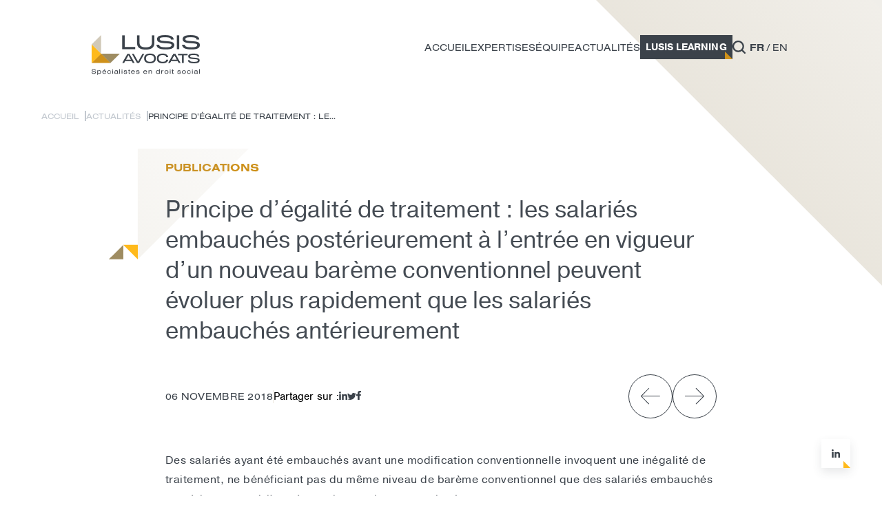

--- FILE ---
content_type: text/html; charset=UTF-8
request_url: https://www.lusis-avocats.com/principe-degalite-de-traitement-les-salaries-embauches-posterieurement-a-lentree-en-vigueur-dun-nouveau-bareme-conventionnel-peuvent-evoluer-plus-rapidement-que-les-salari/
body_size: 18657
content:
<!doctype html>
<html lang="fr-FR">
<head>
	<meta charset="UTF-8">
	<meta name="viewport" content="width=device-width, initial-scale=1">
     <meta name="google-site-verification" content="k2vE634_8i_NVoQIM2Zdo48ch61wl432bsg0WFuk5k8" />
	<link rel="profile" href="https://gmpg.org/xfn/11">
    <link rel="stylesheet" href="https://use.typekit.net/sqx1puf.css" />
    <link rel="stylesheet" href="https://www.lusis-avocats.com/wp-content/themes/lusis-wp/css/slick.css" />
     <link rel="stylesheet" href="https://www.lusis-avocats.com/wp-content/themes/lusis-wp/css/animate.css">
    <link rel="stylesheet" href="https://www.lusis-avocats.com/wp-content/themes/lusis-wp/css/style.css" />

	<meta name='robots' content='index, follow, max-image-preview:large, max-snippet:-1, max-video-preview:-1' />
<link rel="alternate" hreflang="fr" href="https://www.lusis-avocats.com/principe-degalite-de-traitement-les-salaries-embauches-posterieurement-a-lentree-en-vigueur-dun-nouveau-bareme-conventionnel-peuvent-evoluer-plus-rapidement-que-les-salari/" />
<link rel="alternate" hreflang="x-default" href="https://www.lusis-avocats.com/principe-degalite-de-traitement-les-salaries-embauches-posterieurement-a-lentree-en-vigueur-dun-nouveau-bareme-conventionnel-peuvent-evoluer-plus-rapidement-que-les-salari/" />

	<!-- This site is optimized with the Yoast SEO plugin v26.7 - https://yoast.com/wordpress/plugins/seo/ -->
	<title>Principe d’égalité de traitement : les salariés embauchés postérieurement à l’entrée en vigueur d’un nouveau barème conventionnel peuvent évoluer plus rapidement que les salariés embauchés antérieurement</title>
	<link rel="canonical" href="https://www.lusis-avocats.com/principe-degalite-de-traitement-les-salaries-embauches-posterieurement-a-lentree-en-vigueur-dun-nouveau-bareme-conventionnel-peuvent-evoluer-plus-rapidement-que-les-salari/" />
	<meta property="og:locale" content="fr_FR" />
	<meta property="og:type" content="article" />
	<meta property="og:title" content="Principe d’égalité de traitement : les salariés embauchés postérieurement à l’entrée en vigueur d’un nouveau barème conventionnel peuvent évoluer plus rapidement que les salariés embauchés antérieurement" />
	<meta property="og:description" content="Lusis Avocats" />
	<meta property="og:url" content="https://www.lusis-avocats.com/principe-degalite-de-traitement-les-salaries-embauches-posterieurement-a-lentree-en-vigueur-dun-nouveau-bareme-conventionnel-peuvent-evoluer-plus-rapidement-que-les-salari/" />
	<meta property="og:site_name" content="Lusis Avocats" />
	<meta property="article:published_time" content="2018-11-06T14:03:38+00:00" />
	<meta property="article:modified_time" content="2022-10-21T10:27:13+00:00" />
	<meta property="og:image" content="https://www.lusis-avocats.com/wp-content/uploads/2022/04/lusis_avocats_contrat.jpg" />
	<meta property="og:image:width" content="900" />
	<meta property="og:image:height" content="600" />
	<meta property="og:image:type" content="image/jpeg" />
	<meta name="author" content="Eliott_Markus_Dev" />
	<meta name="twitter:card" content="summary_large_image" />
	<meta name="twitter:label1" content="Écrit par" />
	<meta name="twitter:data1" content="Eliott_Markus_Dev" />
	<meta name="twitter:label2" content="Durée de lecture estimée" />
	<meta name="twitter:data2" content="2 minutes" />
	<script type="application/ld+json" class="yoast-schema-graph">{"@context":"https://schema.org","@graph":[{"@type":"Article","@id":"https://www.lusis-avocats.com/principe-degalite-de-traitement-les-salaries-embauches-posterieurement-a-lentree-en-vigueur-dun-nouveau-bareme-conventionnel-peuvent-evoluer-plus-rapidement-que-les-salari/#article","isPartOf":{"@id":"https://www.lusis-avocats.com/principe-degalite-de-traitement-les-salaries-embauches-posterieurement-a-lentree-en-vigueur-dun-nouveau-bareme-conventionnel-peuvent-evoluer-plus-rapidement-que-les-salari/"},"author":{"name":"Eliott_Markus_Dev","@id":"https://www.lusis-avocats.com/#/schema/person/c7acdd799102b527d8a89974071c83b1"},"headline":"Principe d’égalité de traitement : les salariés embauchés postérieurement à l’entrée en vigueur d’un nouveau barème conventionnel peuvent évoluer plus rapidement que les salariés embauchés antérieurement","datePublished":"2018-11-06T14:03:38+00:00","dateModified":"2022-10-21T10:27:13+00:00","mainEntityOfPage":{"@id":"https://www.lusis-avocats.com/principe-degalite-de-traitement-les-salaries-embauches-posterieurement-a-lentree-en-vigueur-dun-nouveau-bareme-conventionnel-peuvent-evoluer-plus-rapidement-que-les-salari/"},"wordCount":346,"image":{"@id":"https://www.lusis-avocats.com/principe-degalite-de-traitement-les-salaries-embauches-posterieurement-a-lentree-en-vigueur-dun-nouveau-bareme-conventionnel-peuvent-evoluer-plus-rapidement-que-les-salari/#primaryimage"},"thumbnailUrl":"https://www.lusis-avocats.com/wp-content/uploads/2022/04/lusis_avocats_contrat.jpg","articleSection":["Publications"],"inLanguage":"fr-FR"},{"@type":"WebPage","@id":"https://www.lusis-avocats.com/principe-degalite-de-traitement-les-salaries-embauches-posterieurement-a-lentree-en-vigueur-dun-nouveau-bareme-conventionnel-peuvent-evoluer-plus-rapidement-que-les-salari/","url":"https://www.lusis-avocats.com/principe-degalite-de-traitement-les-salaries-embauches-posterieurement-a-lentree-en-vigueur-dun-nouveau-bareme-conventionnel-peuvent-evoluer-plus-rapidement-que-les-salari/","name":"Principe d’égalité de traitement : les salariés embauchés postérieurement à l’entrée en vigueur d’un nouveau barème conventionnel peuvent évoluer plus rapidement que les salariés embauchés antérieurement","isPartOf":{"@id":"https://www.lusis-avocats.com/#website"},"primaryImageOfPage":{"@id":"https://www.lusis-avocats.com/principe-degalite-de-traitement-les-salaries-embauches-posterieurement-a-lentree-en-vigueur-dun-nouveau-bareme-conventionnel-peuvent-evoluer-plus-rapidement-que-les-salari/#primaryimage"},"image":{"@id":"https://www.lusis-avocats.com/principe-degalite-de-traitement-les-salaries-embauches-posterieurement-a-lentree-en-vigueur-dun-nouveau-bareme-conventionnel-peuvent-evoluer-plus-rapidement-que-les-salari/#primaryimage"},"thumbnailUrl":"https://www.lusis-avocats.com/wp-content/uploads/2022/04/lusis_avocats_contrat.jpg","datePublished":"2018-11-06T14:03:38+00:00","dateModified":"2022-10-21T10:27:13+00:00","author":{"@id":"https://www.lusis-avocats.com/#/schema/person/c7acdd799102b527d8a89974071c83b1"},"breadcrumb":{"@id":"https://www.lusis-avocats.com/principe-degalite-de-traitement-les-salaries-embauches-posterieurement-a-lentree-en-vigueur-dun-nouveau-bareme-conventionnel-peuvent-evoluer-plus-rapidement-que-les-salari/#breadcrumb"},"inLanguage":"fr-FR","potentialAction":[{"@type":"ReadAction","target":["https://www.lusis-avocats.com/principe-degalite-de-traitement-les-salaries-embauches-posterieurement-a-lentree-en-vigueur-dun-nouveau-bareme-conventionnel-peuvent-evoluer-plus-rapidement-que-les-salari/"]}]},{"@type":"ImageObject","inLanguage":"fr-FR","@id":"https://www.lusis-avocats.com/principe-degalite-de-traitement-les-salaries-embauches-posterieurement-a-lentree-en-vigueur-dun-nouveau-bareme-conventionnel-peuvent-evoluer-plus-rapidement-que-les-salari/#primaryimage","url":"https://www.lusis-avocats.com/wp-content/uploads/2022/04/lusis_avocats_contrat.jpg","contentUrl":"https://www.lusis-avocats.com/wp-content/uploads/2022/04/lusis_avocats_contrat.jpg","width":900,"height":600},{"@type":"BreadcrumbList","@id":"https://www.lusis-avocats.com/principe-degalite-de-traitement-les-salaries-embauches-posterieurement-a-lentree-en-vigueur-dun-nouveau-bareme-conventionnel-peuvent-evoluer-plus-rapidement-que-les-salari/#breadcrumb","itemListElement":[{"@type":"ListItem","position":1,"name":"Home","item":"https://www.lusis-avocats.com/"},{"@type":"ListItem","position":2,"name":"Principe d’égalité de traitement : les salariés embauchés postérieurement à l’entrée en vigueur d’un nouveau barème conventionnel peuvent évoluer plus rapidement que les salariés embauchés antérieurement"}]},{"@type":"WebSite","@id":"https://www.lusis-avocats.com/#website","url":"https://www.lusis-avocats.com/","name":"Lusis Avocats","description":"","potentialAction":[{"@type":"SearchAction","target":{"@type":"EntryPoint","urlTemplate":"https://www.lusis-avocats.com/?s={search_term_string}"},"query-input":{"@type":"PropertyValueSpecification","valueRequired":true,"valueName":"search_term_string"}}],"inLanguage":"fr-FR"},{"@type":"Person","@id":"https://www.lusis-avocats.com/#/schema/person/c7acdd799102b527d8a89974071c83b1","name":"Eliott_Markus_Dev","image":{"@type":"ImageObject","inLanguage":"fr-FR","@id":"https://www.lusis-avocats.com/#/schema/person/image/","url":"https://secure.gravatar.com/avatar/e82a1c875af1d10692c1bb24d4aa42c9c59dd307bec1ee5f88b9145de9873f1b?s=96&d=mm&r=g","contentUrl":"https://secure.gravatar.com/avatar/e82a1c875af1d10692c1bb24d4aa42c9c59dd307bec1ee5f88b9145de9873f1b?s=96&d=mm&r=g","caption":"Eliott_Markus_Dev"},"sameAs":["https://lusis-wp.eliott-markus.dev"]}]}</script>
	<!-- / Yoast SEO plugin. -->


<link rel="alternate" type="application/rss+xml" title="Lusis Avocats &raquo; Flux" href="https://www.lusis-avocats.com/feed/" />
<link rel="alternate" type="application/rss+xml" title="Lusis Avocats &raquo; Flux des commentaires" href="https://www.lusis-avocats.com/comments/feed/" />
<link rel="alternate" title="oEmbed (JSON)" type="application/json+oembed" href="https://www.lusis-avocats.com/wp-json/oembed/1.0/embed?url=https%3A%2F%2Fwww.lusis-avocats.com%2Fprincipe-degalite-de-traitement-les-salaries-embauches-posterieurement-a-lentree-en-vigueur-dun-nouveau-bareme-conventionnel-peuvent-evoluer-plus-rapidement-que-les-salari%2F" />
<link rel="alternate" title="oEmbed (XML)" type="text/xml+oembed" href="https://www.lusis-avocats.com/wp-json/oembed/1.0/embed?url=https%3A%2F%2Fwww.lusis-avocats.com%2Fprincipe-degalite-de-traitement-les-salaries-embauches-posterieurement-a-lentree-en-vigueur-dun-nouveau-bareme-conventionnel-peuvent-evoluer-plus-rapidement-que-les-salari%2F&#038;format=xml" />
<style id='wp-img-auto-sizes-contain-inline-css'>
img:is([sizes=auto i],[sizes^="auto," i]){contain-intrinsic-size:3000px 1500px}
/*# sourceURL=wp-img-auto-sizes-contain-inline-css */
</style>
<style id='wp-emoji-styles-inline-css'>

	img.wp-smiley, img.emoji {
		display: inline !important;
		border: none !important;
		box-shadow: none !important;
		height: 1em !important;
		width: 1em !important;
		margin: 0 0.07em !important;
		vertical-align: -0.1em !important;
		background: none !important;
		padding: 0 !important;
	}
/*# sourceURL=wp-emoji-styles-inline-css */
</style>
<link rel='stylesheet' id='wp-block-library-css' href='https://www.lusis-avocats.com/wp-includes/css/dist/block-library/style.min.css?ver=6.9' media='all' />
<style id='global-styles-inline-css'>
:root{--wp--preset--aspect-ratio--square: 1;--wp--preset--aspect-ratio--4-3: 4/3;--wp--preset--aspect-ratio--3-4: 3/4;--wp--preset--aspect-ratio--3-2: 3/2;--wp--preset--aspect-ratio--2-3: 2/3;--wp--preset--aspect-ratio--16-9: 16/9;--wp--preset--aspect-ratio--9-16: 9/16;--wp--preset--color--black: #000000;--wp--preset--color--cyan-bluish-gray: #abb8c3;--wp--preset--color--white: #ffffff;--wp--preset--color--pale-pink: #f78da7;--wp--preset--color--vivid-red: #cf2e2e;--wp--preset--color--luminous-vivid-orange: #ff6900;--wp--preset--color--luminous-vivid-amber: #fcb900;--wp--preset--color--light-green-cyan: #7bdcb5;--wp--preset--color--vivid-green-cyan: #00d084;--wp--preset--color--pale-cyan-blue: #8ed1fc;--wp--preset--color--vivid-cyan-blue: #0693e3;--wp--preset--color--vivid-purple: #9b51e0;--wp--preset--gradient--vivid-cyan-blue-to-vivid-purple: linear-gradient(135deg,rgb(6,147,227) 0%,rgb(155,81,224) 100%);--wp--preset--gradient--light-green-cyan-to-vivid-green-cyan: linear-gradient(135deg,rgb(122,220,180) 0%,rgb(0,208,130) 100%);--wp--preset--gradient--luminous-vivid-amber-to-luminous-vivid-orange: linear-gradient(135deg,rgb(252,185,0) 0%,rgb(255,105,0) 100%);--wp--preset--gradient--luminous-vivid-orange-to-vivid-red: linear-gradient(135deg,rgb(255,105,0) 0%,rgb(207,46,46) 100%);--wp--preset--gradient--very-light-gray-to-cyan-bluish-gray: linear-gradient(135deg,rgb(238,238,238) 0%,rgb(169,184,195) 100%);--wp--preset--gradient--cool-to-warm-spectrum: linear-gradient(135deg,rgb(74,234,220) 0%,rgb(151,120,209) 20%,rgb(207,42,186) 40%,rgb(238,44,130) 60%,rgb(251,105,98) 80%,rgb(254,248,76) 100%);--wp--preset--gradient--blush-light-purple: linear-gradient(135deg,rgb(255,206,236) 0%,rgb(152,150,240) 100%);--wp--preset--gradient--blush-bordeaux: linear-gradient(135deg,rgb(254,205,165) 0%,rgb(254,45,45) 50%,rgb(107,0,62) 100%);--wp--preset--gradient--luminous-dusk: linear-gradient(135deg,rgb(255,203,112) 0%,rgb(199,81,192) 50%,rgb(65,88,208) 100%);--wp--preset--gradient--pale-ocean: linear-gradient(135deg,rgb(255,245,203) 0%,rgb(182,227,212) 50%,rgb(51,167,181) 100%);--wp--preset--gradient--electric-grass: linear-gradient(135deg,rgb(202,248,128) 0%,rgb(113,206,126) 100%);--wp--preset--gradient--midnight: linear-gradient(135deg,rgb(2,3,129) 0%,rgb(40,116,252) 100%);--wp--preset--font-size--small: 13px;--wp--preset--font-size--medium: 20px;--wp--preset--font-size--large: 36px;--wp--preset--font-size--x-large: 42px;--wp--preset--spacing--20: 0.44rem;--wp--preset--spacing--30: 0.67rem;--wp--preset--spacing--40: 1rem;--wp--preset--spacing--50: 1.5rem;--wp--preset--spacing--60: 2.25rem;--wp--preset--spacing--70: 3.38rem;--wp--preset--spacing--80: 5.06rem;--wp--preset--shadow--natural: 6px 6px 9px rgba(0, 0, 0, 0.2);--wp--preset--shadow--deep: 12px 12px 50px rgba(0, 0, 0, 0.4);--wp--preset--shadow--sharp: 6px 6px 0px rgba(0, 0, 0, 0.2);--wp--preset--shadow--outlined: 6px 6px 0px -3px rgb(255, 255, 255), 6px 6px rgb(0, 0, 0);--wp--preset--shadow--crisp: 6px 6px 0px rgb(0, 0, 0);}:where(.is-layout-flex){gap: 0.5em;}:where(.is-layout-grid){gap: 0.5em;}body .is-layout-flex{display: flex;}.is-layout-flex{flex-wrap: wrap;align-items: center;}.is-layout-flex > :is(*, div){margin: 0;}body .is-layout-grid{display: grid;}.is-layout-grid > :is(*, div){margin: 0;}:where(.wp-block-columns.is-layout-flex){gap: 2em;}:where(.wp-block-columns.is-layout-grid){gap: 2em;}:where(.wp-block-post-template.is-layout-flex){gap: 1.25em;}:where(.wp-block-post-template.is-layout-grid){gap: 1.25em;}.has-black-color{color: var(--wp--preset--color--black) !important;}.has-cyan-bluish-gray-color{color: var(--wp--preset--color--cyan-bluish-gray) !important;}.has-white-color{color: var(--wp--preset--color--white) !important;}.has-pale-pink-color{color: var(--wp--preset--color--pale-pink) !important;}.has-vivid-red-color{color: var(--wp--preset--color--vivid-red) !important;}.has-luminous-vivid-orange-color{color: var(--wp--preset--color--luminous-vivid-orange) !important;}.has-luminous-vivid-amber-color{color: var(--wp--preset--color--luminous-vivid-amber) !important;}.has-light-green-cyan-color{color: var(--wp--preset--color--light-green-cyan) !important;}.has-vivid-green-cyan-color{color: var(--wp--preset--color--vivid-green-cyan) !important;}.has-pale-cyan-blue-color{color: var(--wp--preset--color--pale-cyan-blue) !important;}.has-vivid-cyan-blue-color{color: var(--wp--preset--color--vivid-cyan-blue) !important;}.has-vivid-purple-color{color: var(--wp--preset--color--vivid-purple) !important;}.has-black-background-color{background-color: var(--wp--preset--color--black) !important;}.has-cyan-bluish-gray-background-color{background-color: var(--wp--preset--color--cyan-bluish-gray) !important;}.has-white-background-color{background-color: var(--wp--preset--color--white) !important;}.has-pale-pink-background-color{background-color: var(--wp--preset--color--pale-pink) !important;}.has-vivid-red-background-color{background-color: var(--wp--preset--color--vivid-red) !important;}.has-luminous-vivid-orange-background-color{background-color: var(--wp--preset--color--luminous-vivid-orange) !important;}.has-luminous-vivid-amber-background-color{background-color: var(--wp--preset--color--luminous-vivid-amber) !important;}.has-light-green-cyan-background-color{background-color: var(--wp--preset--color--light-green-cyan) !important;}.has-vivid-green-cyan-background-color{background-color: var(--wp--preset--color--vivid-green-cyan) !important;}.has-pale-cyan-blue-background-color{background-color: var(--wp--preset--color--pale-cyan-blue) !important;}.has-vivid-cyan-blue-background-color{background-color: var(--wp--preset--color--vivid-cyan-blue) !important;}.has-vivid-purple-background-color{background-color: var(--wp--preset--color--vivid-purple) !important;}.has-black-border-color{border-color: var(--wp--preset--color--black) !important;}.has-cyan-bluish-gray-border-color{border-color: var(--wp--preset--color--cyan-bluish-gray) !important;}.has-white-border-color{border-color: var(--wp--preset--color--white) !important;}.has-pale-pink-border-color{border-color: var(--wp--preset--color--pale-pink) !important;}.has-vivid-red-border-color{border-color: var(--wp--preset--color--vivid-red) !important;}.has-luminous-vivid-orange-border-color{border-color: var(--wp--preset--color--luminous-vivid-orange) !important;}.has-luminous-vivid-amber-border-color{border-color: var(--wp--preset--color--luminous-vivid-amber) !important;}.has-light-green-cyan-border-color{border-color: var(--wp--preset--color--light-green-cyan) !important;}.has-vivid-green-cyan-border-color{border-color: var(--wp--preset--color--vivid-green-cyan) !important;}.has-pale-cyan-blue-border-color{border-color: var(--wp--preset--color--pale-cyan-blue) !important;}.has-vivid-cyan-blue-border-color{border-color: var(--wp--preset--color--vivid-cyan-blue) !important;}.has-vivid-purple-border-color{border-color: var(--wp--preset--color--vivid-purple) !important;}.has-vivid-cyan-blue-to-vivid-purple-gradient-background{background: var(--wp--preset--gradient--vivid-cyan-blue-to-vivid-purple) !important;}.has-light-green-cyan-to-vivid-green-cyan-gradient-background{background: var(--wp--preset--gradient--light-green-cyan-to-vivid-green-cyan) !important;}.has-luminous-vivid-amber-to-luminous-vivid-orange-gradient-background{background: var(--wp--preset--gradient--luminous-vivid-amber-to-luminous-vivid-orange) !important;}.has-luminous-vivid-orange-to-vivid-red-gradient-background{background: var(--wp--preset--gradient--luminous-vivid-orange-to-vivid-red) !important;}.has-very-light-gray-to-cyan-bluish-gray-gradient-background{background: var(--wp--preset--gradient--very-light-gray-to-cyan-bluish-gray) !important;}.has-cool-to-warm-spectrum-gradient-background{background: var(--wp--preset--gradient--cool-to-warm-spectrum) !important;}.has-blush-light-purple-gradient-background{background: var(--wp--preset--gradient--blush-light-purple) !important;}.has-blush-bordeaux-gradient-background{background: var(--wp--preset--gradient--blush-bordeaux) !important;}.has-luminous-dusk-gradient-background{background: var(--wp--preset--gradient--luminous-dusk) !important;}.has-pale-ocean-gradient-background{background: var(--wp--preset--gradient--pale-ocean) !important;}.has-electric-grass-gradient-background{background: var(--wp--preset--gradient--electric-grass) !important;}.has-midnight-gradient-background{background: var(--wp--preset--gradient--midnight) !important;}.has-small-font-size{font-size: var(--wp--preset--font-size--small) !important;}.has-medium-font-size{font-size: var(--wp--preset--font-size--medium) !important;}.has-large-font-size{font-size: var(--wp--preset--font-size--large) !important;}.has-x-large-font-size{font-size: var(--wp--preset--font-size--x-large) !important;}
/*# sourceURL=global-styles-inline-css */
</style>

<style id='classic-theme-styles-inline-css'>
/*! This file is auto-generated */
.wp-block-button__link{color:#fff;background-color:#32373c;border-radius:9999px;box-shadow:none;text-decoration:none;padding:calc(.667em + 2px) calc(1.333em + 2px);font-size:1.125em}.wp-block-file__button{background:#32373c;color:#fff;text-decoration:none}
/*# sourceURL=/wp-includes/css/classic-themes.min.css */
</style>
<link rel='stylesheet' id='contact-form-7-css' href='https://www.lusis-avocats.com/wp-content/plugins/contact-form-7/includes/css/styles.css?ver=6.1.4' media='all' />
<link rel='stylesheet' id='wpa-css-css' href='https://www.lusis-avocats.com/wp-content/plugins/honeypot/includes/css/wpa.css?ver=2.3.04' media='all' />
<link rel='stylesheet' id='lusis-wp-style-css' href='https://www.lusis-avocats.com/wp-content/themes/lusis-wp/style.css?ver=1.0.0' media='all' />
<script id="wpml-cookie-js-extra">
var wpml_cookies = {"wp-wpml_current_language":{"value":"fr","expires":1,"path":"/"}};
var wpml_cookies = {"wp-wpml_current_language":{"value":"fr","expires":1,"path":"/"}};
//# sourceURL=wpml-cookie-js-extra
</script>
<script src="https://www.lusis-avocats.com/wp-content/plugins/sitepress-multilingual-cms/res/js/cookies/language-cookie.js?ver=486900" id="wpml-cookie-js" defer data-wp-strategy="defer"></script>
<script src="https://www.lusis-avocats.com/wp-includes/js/jquery/jquery.min.js?ver=3.7.1" id="jquery-core-js"></script>
<script src="https://www.lusis-avocats.com/wp-includes/js/jquery/jquery-migrate.min.js?ver=3.4.1" id="jquery-migrate-js"></script>
<link rel="https://api.w.org/" href="https://www.lusis-avocats.com/wp-json/" /><link rel="alternate" title="JSON" type="application/json" href="https://www.lusis-avocats.com/wp-json/wp/v2/posts/1981" /><link rel="EditURI" type="application/rsd+xml" title="RSD" href="https://www.lusis-avocats.com/xmlrpc.php?rsd" />
<meta name="generator" content="WordPress 6.9" />
<link rel='shortlink' href='https://www.lusis-avocats.com/?p=1981' />
<meta name="generator" content="WPML ver:4.8.6 stt:1,4;" />
<style>.recentcomments a{display:inline !important;padding:0 !important;margin:0 !important;}</style><link rel="icon" href="https://www.lusis-avocats.com/wp-content/uploads/2022/03/cropped-facicon-lusis2x-32x32.png" sizes="32x32" />
<link rel="icon" href="https://www.lusis-avocats.com/wp-content/uploads/2022/03/cropped-facicon-lusis2x-192x192.png" sizes="192x192" />
<link rel="apple-touch-icon" href="https://www.lusis-avocats.com/wp-content/uploads/2022/03/cropped-facicon-lusis2x-180x180.png" />
<meta name="msapplication-TileImage" content="https://www.lusis-avocats.com/wp-content/uploads/2022/03/cropped-facicon-lusis2x-270x270.png" />
</head>

<body class="wp-singular post-template-default single single-post postid-1981 single-format-standard wp-theme-lusis-wp">
   
  <div class="social-media">
    <ul>
      <li>
        <a href="https://www.linkedin.com/company/lusis-avocats/?originalSubdomain=fr" target="_blank">
          <svg xmlns="http://www.w3.org/2000/svg" width="12.54" height="12.539" viewBox="0 0 12.54 12.539">
          <path id="Icon_awesome-linkedin-in" data-name="Icon awesome-linkedin-in" d="M2.807,12.54H.207V4.168h2.6Zm-1.3-9.514a1.513,1.513,0,1,1,1.506-1.52A1.518,1.518,0,0,1,1.506,3.026ZM12.537,12.54H9.943V8.465c0-.971-.02-2.217-1.352-2.217-1.352,0-1.559,1.055-1.559,2.147V12.54h-2.6V4.168H6.929V5.31h.036a2.732,2.732,0,0,1,2.46-1.352c2.631,0,3.115,1.733,3.115,3.983v4.6Z" transform="translate(0 -0.001)" fill="#3b424a"/>
        </svg>

        </a>
      </li>
 
<!--         <a href="#">
          <svg xmlns="http://www.w3.org/2000/svg" width="13" height="10.558" viewBox="0 0 13 10.558">
        <path id="Icon_awesome-twitter" data-name="Icon awesome-twitter" d="M11.664,6.012c.008.115.008.231.008.346a7.529,7.529,0,0,1-7.581,7.581A7.529,7.529,0,0,1,0,12.743a5.511,5.511,0,0,0,.643.033,5.336,5.336,0,0,0,3.308-1.138A2.669,2.669,0,0,1,1.46,9.79a3.36,3.36,0,0,0,.5.041,2.818,2.818,0,0,0,.7-.091A2.665,2.665,0,0,1,.528,7.126V7.093a2.683,2.683,0,0,0,1.2.338A2.668,2.668,0,0,1,.907,3.867,7.573,7.573,0,0,0,6.4,6.656a3.008,3.008,0,0,1-.066-.61,2.667,2.667,0,0,1,4.611-1.823,5.246,5.246,0,0,0,1.691-.643,2.657,2.657,0,0,1-1.171,1.468A5.341,5.341,0,0,0,13,4.635a5.727,5.727,0,0,1-1.336,1.378Z" transform="translate(0 -3.381)" fill="#3b424a"/>
      </svg>

        </a> -->
 
    </ul>

  </div>

    <header>
      <nav>
        <div class="logo wow fadeInUp" data-wow-duration="1s" data-wow-delay="0.2s">
          <a href="https://www.lusis-avocats.com/">
          <img src="/wp-content/uploads/2022/10/logo.png" alt="lusis-avocats" width="156" height="57.87" class="logo">
			<img src="/wp-content/uploads/2022/10/logo-white.png" alt="lusis-avocats" width="156" height="57.87" class="not-found">  
          

          </a>
        </div>
        <div class="mobile-div wow fadeInUp" data-wow-duration="1s" data-wow-delay="0.6s">
              <ul>
           <li><a class="link-page" href="https://www.lusis-avocats.com/">Accueil</a></li>
          <li><a class="link-page" href="https://www.lusis-avocats.com/expertise/strategie-sociale-structuration">Expertises</a></li>
          <li><a class="link-page" href="https://www.lusis-avocats.com/equipe">Équipe</a></li>
          
<li><a class="link-page" href="https://www.lusis-avocats.com/actualites">Actualités</a></li>
          <li data-value="learning"><a class="link-page" href="https://www.lusis-avocats.com/lusis-learning">Lusis Learning</a></li>
           
           <li class="search-button"><a>
             <svg xmlns="http://www.w3.org/2000/svg" width="19.247" height="19.251" viewBox="0 0 19.247 19.251">
              <g id="_x32_-Magnifying_Glass" transform="translate(-7.129)">
                <path id="Path_500" data-name="Path 500" d="M26.042,24.429l-3.7-3.7a8.5,8.5,0,1,0-1.613,1.613l3.7,3.7a1.141,1.141,0,1,0,1.613-1.613ZM11.221,19.983A6.2,6.2,0,1,1,15.6,21.8,6.2,6.2,0,0,1,11.221,19.983Z" transform="translate(0 -7.125)" fill="#3b424a"/>
              </g>
            </svg>
           </a></li>
           <li class="switch">
                                   <a class="active" href="https://www.lusis-avocats.com/principe-degalite-de-traitement-les-salaries-embauches-posterieurement-a-lentree-en-vigueur-dun-nouveau-bareme-conventionnel-peuvent-evoluer-plus-rapidement-que-les-salari/ ">fr </a><a href="https://www.lusis-avocats.com/en/">en</a>

          </li>
          <li class="switch-mobilee">
                                   <a class="active" href="https://www.lusis-avocats.com/principe-degalite-de-traitement-les-salaries-embauches-posterieurement-a-lentree-en-vigueur-dun-nouveau-bareme-conventionnel-peuvent-evoluer-plus-rapidement-que-les-salari/ ">Français </a><a href="https://www.lusis-avocats.com/en/">English</a>

          </li> 
        </ul>
        <div class="close">
          <svg xmlns="http://www.w3.org/2000/svg" width="23.335" height="23.335" viewBox="0 0 23.335 23.335">
            <g id="Group_1983" data-name="Group 1983" transform="translate(-313.646 -43.646)">
              <line id="Line_97" data-name="Line 97" x2="32" transform="translate(314 44) rotate(45)" fill="none" stroke="#fdba2c" stroke-width="1"/>
              <line id="Line_99" data-name="Line 99" x2="32" transform="translate(314 66.627) rotate(-45)" fill="none" stroke="#fdba2c" stroke-width="1"/>
            </g>
          </svg>

        </div>
       <div class="search-lusis">
         <svg xmlns="http://www.w3.org/2000/svg" width="19.247" height="19.251" viewBox="0 0 19.247 19.251">
      <g id="_x32_-Magnifying_Glass" transform="translate(-7.129)">
        <path id="Path_500" data-name="Path 500" d="M26.042,24.429l-3.7-3.7a8.5,8.5,0,1,0-1.613,1.613l3.7,3.7a1.141,1.141,0,1,0,1.613-1.613ZM11.221,19.983A6.2,6.2,0,1,1,15.6,21.8,6.2,6.2,0,0,1,11.221,19.983Z" transform="translate(0 -7.125)" fill="#fdba2c"/>
      </g>
    </svg>

       </div>
        </div>
     <div class="search-mobile-lusis">
         <div class="close">
          <svg xmlns="http://www.w3.org/2000/svg" width="23.335" height="23.335" viewBox="0 0 23.335 23.335">
            <g id="Group_1983" data-name="Group 1983" transform="translate(-313.646 -43.646)">
              <line id="Line_97" data-name="Line 97" x2="32" transform="translate(314 44) rotate(45)" fill="none" stroke="#fdba2c" stroke-width="1"/>
              <line id="Line_99" data-name="Line 99" x2="32" transform="translate(314 66.627) rotate(-45)" fill="none" stroke="#fdba2c" stroke-width="1"/>
            </g>
          </svg>

        </div>
        <div class="retour">
          <svg xmlns="http://www.w3.org/2000/svg" width="29.013" height="17.637" viewBox="0 0 29.013 17.637">
            <g id="Group_115" data-name="Group 115" transform="translate(28.513 0.707) rotate(90)">
              <path id="Path_331" data-name="Path 331" d="M0,0V27.383" transform="translate(8.26)" fill="none" stroke="#3b424a" stroke-linecap="round" stroke-width="1"/>
              <path id="Path_332" data-name="Path 332" d="M0,0,8.111,8.111,16.223,0" transform="translate(0 19.901)" fill="none" stroke="#3b424a" stroke-linecap="round" stroke-linejoin="round" stroke-width="1"/>
            </g>
          </svg>

          <span>Retour</span>
        </div>
          <div class="search-container">

      <div class="close-search">
        Annuler la recherche      </div>
          <form action="https://www.lusis-avocats.com/" autocomplete="off" class="search-bar">
      <div class="form-controll">
        <input type="text" name="s" placeholder="Tapez votre recherche" required="">
        <div class="empty-search">
          <span>Effacer</span>
          <div class="icon">
          <svg xmlns="http://www.w3.org/2000/svg" width="14.506" height="11.596" viewBox="0 0 14.506 11.596">
          <g id="Group_1985" data-name="Group 1985" transform="translate(-319.225 -33.585)">
            <line id="Line_2" data-name="Line 2" x1="13.006" transform="translate(331.134 34.646) rotate(135)" fill="none" stroke="#3b424a" stroke-linecap="round" stroke-width="1.5"/>
            <line id="Line_3" data-name="Line 3" x1="13.006" transform="translate(319.975 36.231)" fill="none" stroke="#3b424a" stroke-linecap="round" stroke-width="1.5" opacity="0"/>
            <line id="Line_4" data-name="Line 4" x1="13.006" transform="translate(321.937 34.925) rotate(45)" fill="none" stroke="#3b424a" stroke-linecap="round" stroke-width="1.5"/>
          </g>
        </svg>

          </div>
        </div>
      </div>
        <button type="submit" class="searchButton">
        <span>Rechercher</span>
        <div class="icon">
        <svg xmlns="http://www.w3.org/2000/svg" width="13.75" height="13.75" viewBox="0 0 13.75 13.75">
          <path id="Path_1637" data-name="Path 1637" d="M0,0V9.723H9.723Z" transform="translate(6.875 13.75) rotate(-135)" fill="#3b424a"/>
        </svg>


        </div>
            </button>
          </form>

        </div>
     </div>   
         <div class="open">
          <svg xmlns="http://www.w3.org/2000/svg" width="68" height="68" viewBox="0 0 68 68">
        <rect id="Rectangle_880" data-name="Rectangle 880" width="68" height="68" fill="#3b424a"/>
        <g id="Group_1983" data-name="Group 1983" transform="translate(-291.5 -21.5)">
          <line id="Line_97" data-name="Line 97" x2="32" transform="translate(309.5 47.5)" fill="none" stroke="#fdba2c" stroke-width="1"/>
          <line id="Line_98" data-name="Line 98" x2="32" transform="translate(309.5 55.5)" fill="none" stroke="#fdba2c" stroke-width="1"/>
          <line id="Line_99" data-name="Line 99" x2="32" transform="translate(309.5 63.5)" fill="none" stroke="#fdba2c" stroke-width="1"/>
        </g>
      </svg>



        </div>
    
      </nav>
      <div class="search-banner">
        <div class="search-container">
      <div class="close-search">
        Annuler la recherche      </div>
          <form action="https://www.lusis-avocats.com/" autocomplete="off" class="search-bar">
      <div class="form-controll">
        <input type="text" name="s" placeholder="Rechercher" required="">
        <div class="empty-search">
          <span>Effacer</span>
          <div class="icon">
          <svg xmlns="http://www.w3.org/2000/svg" width="14.506" height="11.596" viewBox="0 0 14.506 11.596">
          <g id="Group_1985" data-name="Group 1985" transform="translate(-319.225 -33.585)">
            <line id="Line_2" data-name="Line 2" x1="13.006" transform="translate(331.134 34.646) rotate(135)" fill="none" stroke="#3b424a" stroke-linecap="round" stroke-width="1.5"/>
            <line id="Line_3" data-name="Line 3" x1="13.006" transform="translate(319.975 36.231)" fill="none" stroke="#3b424a" stroke-linecap="round" stroke-width="1.5" opacity="0"/>
            <line id="Line_4" data-name="Line 4" x1="13.006" transform="translate(321.937 34.925) rotate(45)" fill="none" stroke="#3b424a" stroke-linecap="round" stroke-width="1.5"/>
          </g>
        </svg>

          </div>
        </div>
      </div>
        <button type="submit" class="searchButton">
        <span>Rechercher</span>
        <div class="icon">
        <svg xmlns="http://www.w3.org/2000/svg" width="13.75" height="13.75" viewBox="0 0 13.75 13.75">
          <path id="Path_1637" data-name="Path 1637" d="M0,0V9.723H9.723Z" transform="translate(6.875 13.75) rotate(-135)" fill="#3b424a"/>
        </svg>


        </div>
            </button>
          </form>

        </div>
      </div>
    </header>
<div class="single-news">
  <div class="header-actua">
    <div class="container">
       <div class="breadrumb">
                   <ul class=" wow fadeInUp" data-wow-duration="1s" data-wow-delay="0.6s">
                     <li><a href="https://www.lusis-avocats.com/">Accueil </a></li>
                     <li><a href="https://www.lusis-avocats.com/actualites">Actualités  </a></li>
                     <li><a>Principe d’égalité de traitement : le...</a></li>       
                   </ul>
         </div>
         <div class="titles wow fadeInUp" data-wow-duration="1s" data-wow-delay="0.30s">
          <div class="top-shape">
           <svg xmlns="http://www.w3.org/2000/svg" xmlns:xlink="http://www.w3.org/1999/xlink" width="203.265" height="161.351" viewBox="0 0 203.265 161.351">
          <defs>
            <linearGradient id="linear-gradient" x1="0.041" y1="0.032" x2="0.984" y2="0.989" gradientUnits="objectBoundingBox">
              <stop offset="0" stop-color="#d0c8b6"/>
              <stop offset="1" stop-color="#9c8a60"/>
            </linearGradient>
          </defs>
          <path id="Path_2043" data-name="Path 2043" d="M0,0V161.35H161.351Z" transform="translate(203.265) rotate(90)" opacity="0.1" fill="url(#linear-gradient)"/>
          <path id="Path_2047" data-name="Path 2047" d="M0,0V21H21Z" transform="translate(41.994 161.106) rotate(180)" fill="#ffba1c"/>
          <path id="Path_2048" data-name="Path 2048" d="M0,21V0H21Z" transform="translate(20.997 161.108) rotate(180)" fill="#9e8c61"/>
        </svg>


          </div>
           <div class="category">
             <span>Publications</span>
           </div>
           <div class="title-category">
             <h1>Principe d’égalité de traitement : les salariés embauchés postérieurement à l’entrée en vigueur d’un nouveau barème conventionnel peuvent évoluer plus rapidement que les salariés embauchés antérieurement</h1>
           </div>
              <div class="share-controls">
          <div class="share-article">
            <div class="date">
              <span>06 novembre 2018</span>
              <svg xmlns="http://www.w3.org/2000/svg" width="1" height="19" viewBox="0 0 1 19">
                <line id="Line_89" data-name="Line 89" y1="19" transform="translate(0.5)" fill="none" stroke="rgba(158,140,97,0.2)" stroke-width="1"/>
              </svg>

            </div>
          <div class="share">
            <span>Partager sur :</span>
          </div>
          <div class="social-media-share">
            <ul>
          <li>
            <a href="https://www.linkedin.com/sharing/share-offsite/?url=https://www.lusis-avocats.com/principe-degalite-de-traitement-les-salaries-embauches-posterieurement-a-lentree-en-vigueur-dun-nouveau-bareme-conventionnel-peuvent-evoluer-plus-rapidement-que-les-salari/" target="_blank">
            <svg xmlns="http://www.w3.org/2000/svg" width="11.627" height="11.626" viewBox="0 0 11.627 11.626">
                <path id="Icon_awesome-linkedin-in" data-name="Icon awesome-linkedin-in" d="M2.6,11.627H.192V3.865H2.6ZM1.4,2.806A1.4,1.4,0,1,1,2.792,1.4,1.408,1.408,0,0,1,1.4,2.806Zm10.228,8.821H9.219V7.848c0-.9-.018-2.055-1.253-2.055-1.253,0-1.445.978-1.445,1.991v3.844H4.112V3.865H6.424V4.924h.034A2.533,2.533,0,0,1,8.739,3.67c2.44,0,2.888,1.606,2.888,3.693v4.264Z" transform="translate(0 -0.001)" fill="#3b424a"/>
              </svg>

          </a>
        </li>
          <li>
            <a href="https://twitter.com/intent/tweet?text=Awesome%20Blog!&amp;url=https://www.lusis-avocats.com/principe-degalite-de-traitement-les-salaries-embauches-posterieurement-a-lentree-en-vigueur-dun-nouveau-bareme-conventionnel-peuvent-evoluer-plus-rapidement-que-les-salari/ " target="_blank">
            <svg xmlns="http://www.w3.org/2000/svg" width="13" height="10.558" viewBox="0 0 13 10.558">
                <path id="Icon_awesome-twitter" data-name="Icon awesome-twitter" d="M11.664,6.012c.008.115.008.231.008.346a7.529,7.529,0,0,1-7.581,7.581A7.529,7.529,0,0,1,0,12.743a5.511,5.511,0,0,0,.643.033,5.336,5.336,0,0,0,3.308-1.138A2.669,2.669,0,0,1,1.46,9.79a3.36,3.36,0,0,0,.5.041,2.818,2.818,0,0,0,.7-.091A2.665,2.665,0,0,1,.528,7.126V7.093a2.683,2.683,0,0,0,1.2.338A2.668,2.668,0,0,1,.907,3.867,7.573,7.573,0,0,0,6.4,6.656a3.008,3.008,0,0,1-.066-.61,2.667,2.667,0,0,1,4.611-1.823,5.246,5.246,0,0,0,1.691-.643,2.657,2.657,0,0,1-1.171,1.468A5.341,5.341,0,0,0,13,4.635a5.727,5.727,0,0,1-1.336,1.378Z" transform="translate(0 -3.381)" fill="#3b424a"/>
              </svg>


          </a>
        </li>
          <li>
            <a href="https://www.facebook.com/sharer/sharer.php?u=https://www.lusis-avocats.com/principe-degalite-de-traitement-les-salaries-embauches-posterieurement-a-lentree-en-vigueur-dun-nouveau-bareme-conventionnel-peuvent-evoluer-plus-rapidement-que-les-salari/" target="_blank">
           <svg xmlns="http://www.w3.org/2000/svg" width="7.089" height="13.235" viewBox="0 0 7.089 13.235">
              <path id="Icon_awesome-facebook-f" data-name="Icon awesome-facebook-f" d="M8.234,7.445,8.6,5.05H6.3V3.5A1.2,1.2,0,0,1,7.653,2.2H8.7V.162A12.742,12.742,0,0,0,6.843,0a2.924,2.924,0,0,0-3.13,3.224V5.05h-2.1v2.4h2.1v5.79H6.3V7.445Z" transform="translate(-1.609)" fill="#3b424a"/>
            </svg>


          </a>
        </li>
        </ul>
      </div>
      </div>
          <div class="controls">
        <ul>
            <li class="prev" onclick="location.href='https://www.lusis-avocats.com/transparence-financiere-des-syndicats-la-publication-des-comptes-sur-facebook-ne-permet-de-pas-de-satisfaire-au-critere/'">
                <svg xmlns="http://www.w3.org/2000/svg" width="23.581" height="27.735" viewBox="0 0 23.581 27.735">
                  <g id="Group_115" data-name="Group 115" transform="translate(0.707 0.5)">
                    <path id="Path_331" data-name="Path 331" d="M0,25.874V0" transform="translate(11.286 0.861)" fill="none" stroke="#3b424a" stroke-linecap="round" stroke-width="1"/>
                    <path id="Path_332" data-name="Path 332" d="M0,11.084,11.084,0,22.167,11.084" fill="none" stroke="#3b424a" stroke-linecap="round" stroke-linejoin="round" stroke-width="1"/>
                  </g>
                </svg>

            </li>
            <li class="next" onclick="location.href='https://www.lusis-avocats.com/lhomologation-dun-pse-par-lautorite-administrative/'">
                <svg xmlns="http://www.w3.org/2000/svg" width="23.581" height="27.735" viewBox="0 0 23.581 27.735">
                  <g id="Group_115" data-name="Group 115" transform="translate(0.707 0.5)">
                    <path id="Path_331" data-name="Path 331" d="M0,0V25.874" transform="translate(11.286)" fill="none" stroke="#3b424a" stroke-linecap="round" stroke-width="1"/>
                    <path id="Path_332" data-name="Path 332" d="M0,0,11.084,11.084,22.167,0" transform="translate(0 15.651)" fill="none" stroke="#3b424a" stroke-linecap="round" stroke-linejoin="round" stroke-width="1"/>
                  </g>
                </svg>

            </li>
        </ul>
       </div>
    </div>
          <div class="formation-content wow fadeInUp" data-wow-duration="1s" data-wow-delay="0.50s">
            <p>Des salariés ayant été embauchés avant une modification conventionnelle invoquent une inégalité de traitement, ne bénéficiant pas du même niveau de barème conventionnel que des salariés embauchés postérieurement à l’entrée en vigueur du nouveau barème.</p>
<p>Ils fondent leurs prétentions sur le fait qu’ils appartiennent à la même catégorie professionnelle et exercent, dans des conditions identiques, les mêmes fonctions que leurs nouveaux collègues.</p>
<p>La Cour de cassation poursuit sa jurisprudence des dernières années, en matière d’égalité de traitement, en retenant que des salariés embauchés postérieurement à l’entrée en vigueur d’un nouveau barème conventionnel puissent connaître une évolution de carrière plus rapide que celle de leurs collègues plus anciens.</p>
<p>Elle fixe cependant une limite : les salariés évoluant plus rapidement ne doivent pas bénéficier d’une classification et/ou d’une rémunération plus élevée que celle des salariés embauchés avant la modification conventionnelle placés dans une situation identique ou similaire.</p>
<p>En l’espèce, la Cour de cassation casse les arrêts rendus par la Cour d’appel de Pau le 29 septembre 2016 et renvoie les parties devant la Cour d’appel d’Agen, reportant ainsi sur les juges du fond la charge d’apprécier l’existence d’une inégalité de traitement.</p>
<p>Elle reproche aux juges du fond le fait de ne pas avoir vérifié si les salariés engagés après l’entrée en vigueur du nouveau barème conventionnel, placés dans une situation identique ou similaire aux salariés embauchés antérieurement, avaient bénéficié d’une classification et/ou d’une rémunération supérieure à celles de ces derniers.</p>
<p><a href="https://www.courdecassation.fr/jurisprudence_2/arrets_publies_2986/chambre_sociale_3168/2018_8506/octobre_8986/1502_17_40496.html">Cass. Soc. 17 octobre 2018, n°16-26.729</a></p>
          </div>
         </div>
  </div>
</div>
     

  <section class="active-actus">
    <div class="actua-shape">
        <svg xmlns="http://www.w3.org/2000/svg" width="627.946" height="878.057" viewBox="0 0 627.946 878.057">
          <g id="Group_1394" data-name="Group 1394" transform="translate(0.5 877.557) rotate(-90)" opacity="0.3">
            <path id="Path_281" data-name="Path 281" d="M0,125.334l62.653,62.679,62.68,62.655V0Z" transform="translate(877.057 501.612) rotate(90)" fill="rgba(255,255,255,0)" stroke="#9c8a60" stroke-linecap="round" stroke-linejoin="round" stroke-width="1"/>
            <path id="Path_287" data-name="Path 287" d="M125.308,125.334l-62.653,62.68L0,250.669V0L62.655,62.681Z" transform="translate(375.758 376.238)" fill="rgba(255,255,255,0)" stroke="#9c8a60" stroke-linecap="round" stroke-linejoin="round" stroke-width="1"/>
            <path id="Path_288" data-name="Path 288" d="M62.655,62.654,0,125.309l62.655,62.68,62.653,62.653V0Z" transform="translate(250.437 376.264)" fill="rgba(255,255,255,0)" stroke="#9c8a60" stroke-linecap="round" stroke-linejoin="round" stroke-width="1"/>
            <path id="Path_289" data-name="Path 289" d="M250.642,125.308H0L62.654,62.654,125.334,0l62.655,62.654Z" transform="translate(375.745 501.599)" fill="rgba(255,255,255,0)" stroke="#9c8a60" stroke-linecap="round" stroke-linejoin="round" stroke-width="1"/>
            <path id="Path_1352" data-name="Path 1352" d="M250.642,125.308H0L62.654,62.654,125.334,0l62.655,62.654Z" transform="translate(125.322 501.599)" fill="rgba(255,255,255,0)" stroke="#9c8a60" stroke-linecap="round" stroke-linejoin="round" stroke-width="1"/>
            <path id="Path_443" data-name="Path 443" d="M250.642,125.307H0L62.655,62.654,125.334,0l62.655,62.654Z" transform="translate(125.307 250.955) rotate(90)" fill="rgba(255,255,255,0)" stroke="#9c8a60" stroke-linecap="round" stroke-linejoin="round" stroke-width="1"/>
            <path id="Path_444" data-name="Path 444" d="M250.642,125.307H0L62.655,62.654,125.334,0l62.655,62.654Z" transform="translate(125.307) rotate(90)" fill="rgba(255,255,255,0)" stroke="#9c8a60" stroke-linecap="round" stroke-linejoin="round" stroke-width="1"/>
            <path id="Path_442" data-name="Path 442" d="M250.642,125.308H0L62.654,62.654,125.334,0l62.655,62.654Z" transform="translate(0.011 626.918) rotate(-90)" fill="rgba(255,255,255,0)" stroke="#9c8a60" stroke-linecap="round" stroke-linejoin="round" stroke-width="1"/>
            <path id="Path_441" data-name="Path 441" d="M0,0,125.334,125.333l62.68-62.653L250.669,0Z" transform="translate(125.319 626.944) rotate(-90)" fill="rgba(255,255,255,0)" stroke="#9c8a60" stroke-linecap="round" stroke-linejoin="round" stroke-width="1"/>
          </g>
        </svg>

    </div>
   <div class="container">
    <div class="slider-controls">
        <div class="titles wow fadeInUp" data-wow-duration="1s" data-wow-delay="0.30s">
           <div class="first-title ">
               <h5>Gardez le fil des évolutions</h5>

           </div>
           <a href="https://www.lusis-avocats.com/actualites">
            <div class="show-link">
               <span>DÉCOUVRIR PLUS</span>
               <svg xmlns="http://www.w3.org/2000/svg" width="13.75" height="13.75" viewBox="0 0 13.75 13.75">
                  <path id="Path_1637" data-name="Path 1637" d="M0,0V9.723H9.723Z" transform="translate(6.875 13.75) rotate(-135)" fill="#3b424a"/>
                </svg>

           </div>
           </a>
        
       </div>
       <div class="controls wow fadeInUp" data-wow-duration="1s" data-wow-delay="0.30s">
        <ul>
            <li class="prev">
                <svg xmlns="http://www.w3.org/2000/svg" width="23.581" height="27.735" viewBox="0 0 23.581 27.735">
                  <g id="Group_115" data-name="Group 115" transform="translate(0.707 0.5)">
                    <path id="Path_331" data-name="Path 331" d="M0,25.874V0" transform="translate(11.286 0.861)" fill="none" stroke="#3b424a" stroke-linecap="round" stroke-width="1"/>
                    <path id="Path_332" data-name="Path 332" d="M0,11.084,11.084,0,22.167,11.084" fill="none" stroke="#3b424a" stroke-linecap="round" stroke-linejoin="round" stroke-width="1"/>
                  </g>
                </svg>

            </li>
            <li class="next">
                <svg xmlns="http://www.w3.org/2000/svg" width="23.581" height="27.735" viewBox="0 0 23.581 27.735">
                  <g id="Group_115" data-name="Group 115" transform="translate(0.707 0.5)">
                    <path id="Path_331" data-name="Path 331" d="M0,0V25.874" transform="translate(11.286)" fill="none" stroke="#3b424a" stroke-linecap="round" stroke-width="1"/>
                    <path id="Path_332" data-name="Path 332" d="M0,0,11.084,11.084,22.167,0" transform="translate(0 15.651)" fill="none" stroke="#3b424a" stroke-linecap="round" stroke-linejoin="round" stroke-width="1"/>
                  </g>
                </svg>

            </li>
        </ul>
       </div>
    </div>
       <div class="actua-boxs wow fadeInUp" data-wow-duration="1s" data-wow-delay="0.50s">
      
                   <a href="https://www.lusis-avocats.com/linaptitude-du-salarie-peut-etre-constatee-pendant-la-suspension-du-contrat-de-travail/">
             <div class="box">
               <div class="item">
                <div class="category"><span>Publications </span></div>
                <div class="title">
                    <h2>L’inaptitude du salarié peut être constatée pendant la suspension du contrat de travail </h2>
                </div>
                <div class="footer">
                    <span>05 janvier 2026</span>
                    <svg xmlns="http://www.w3.org/2000/svg" width="75.814" height="34" viewBox="0 0 75.814 34">
                  <g id="Group_198" data-name="Group 198" transform="translate(0.5)">
                    <g id="Group_197" data-name="Group 197" transform="translate(0 34) rotate(-90)">
                      <g id="Ellipse_2" data-name="Ellipse 2" transform="translate(0 41.314)" fill="none" stroke="#3b424a" stroke-linecap="round" stroke-width="1" opacity="0.2">
                        <circle cx="17" cy="17" r="17" stroke="none"/>
                        <circle cx="17" cy="17" r="16.5" fill="none"/>
                      </g>
                      <g id="Group_115" data-name="Group 115" transform="translate(9)">
                        <path id="Path_331" data-name="Path 331" d="M0,0V62.739" transform="translate(8.26)" fill="none" stroke="#3b424a" stroke-linecap="round" stroke-width="1"/>
                        <path id="Path_332" data-name="Path 332" d="M0,0,8.111,8.111,16.223,0" transform="translate(0 55.258)" fill="none" stroke="#3b424a" stroke-linecap="round" stroke-linejoin="round" stroke-width="1"/>
                      </g>
                    </g>
                  </g>
                </svg>

                </div>
               </div>
           </div>
         </a>
                        <a href="https://www.lusis-avocats.com/focus-sur-les-mesures-adoptees-dans-la-loi-de-financement-de-la-securite-sociale-le-16-decembre-2025/">
             <div class="box">
               <div class="item">
                <div class="category"><span>Publications </span></div>
                <div class="title">
                    <h2>Focus sur les mesures adoptées dans la loi de financement de la Sécurité Sociale le 16 décembre 2025</h2>
                </div>
                <div class="footer">
                    <span>05 janvier 2026</span>
                    <svg xmlns="http://www.w3.org/2000/svg" width="75.814" height="34" viewBox="0 0 75.814 34">
                  <g id="Group_198" data-name="Group 198" transform="translate(0.5)">
                    <g id="Group_197" data-name="Group 197" transform="translate(0 34) rotate(-90)">
                      <g id="Ellipse_2" data-name="Ellipse 2" transform="translate(0 41.314)" fill="none" stroke="#3b424a" stroke-linecap="round" stroke-width="1" opacity="0.2">
                        <circle cx="17" cy="17" r="17" stroke="none"/>
                        <circle cx="17" cy="17" r="16.5" fill="none"/>
                      </g>
                      <g id="Group_115" data-name="Group 115" transform="translate(9)">
                        <path id="Path_331" data-name="Path 331" d="M0,0V62.739" transform="translate(8.26)" fill="none" stroke="#3b424a" stroke-linecap="round" stroke-width="1"/>
                        <path id="Path_332" data-name="Path 332" d="M0,0,8.111,8.111,16.223,0" transform="translate(0 55.258)" fill="none" stroke="#3b424a" stroke-linecap="round" stroke-linejoin="round" stroke-width="1"/>
                      </g>
                    </g>
                  </g>
                </svg>

                </div>
               </div>
           </div>
         </a>
                        <a href="https://www.lusis-avocats.com/la-cour-de-cassation-reaffirme-lautonomie-du-juge-prudhomal-en-matiere-de-protection-des-victimes-dat-mp-2/">
             <div class="box">
               <div class="item">
                <div class="category"><span>Publications </span></div>
                <div class="title">
                    <h2>La Cour de cassation réaffirme l’autonomie du juge prud’homal en matière de protection des victim...</h2>
                </div>
                <div class="footer">
                    <span>24 décembre 2025</span>
                    <svg xmlns="http://www.w3.org/2000/svg" width="75.814" height="34" viewBox="0 0 75.814 34">
                  <g id="Group_198" data-name="Group 198" transform="translate(0.5)">
                    <g id="Group_197" data-name="Group 197" transform="translate(0 34) rotate(-90)">
                      <g id="Ellipse_2" data-name="Ellipse 2" transform="translate(0 41.314)" fill="none" stroke="#3b424a" stroke-linecap="round" stroke-width="1" opacity="0.2">
                        <circle cx="17" cy="17" r="17" stroke="none"/>
                        <circle cx="17" cy="17" r="16.5" fill="none"/>
                      </g>
                      <g id="Group_115" data-name="Group 115" transform="translate(9)">
                        <path id="Path_331" data-name="Path 331" d="M0,0V62.739" transform="translate(8.26)" fill="none" stroke="#3b424a" stroke-linecap="round" stroke-width="1"/>
                        <path id="Path_332" data-name="Path 332" d="M0,0,8.111,8.111,16.223,0" transform="translate(0 55.258)" fill="none" stroke="#3b424a" stroke-linecap="round" stroke-linejoin="round" stroke-width="1"/>
                      </g>
                    </g>
                  </g>
                </svg>

                </div>
               </div>
           </div>
         </a>
                        <a href="https://www.lusis-avocats.com/les-seules-consignes-de-securite-verbales-sont-insuffisantes-a-exonerer-lemployeur-de-sa-responsabilite/">
             <div class="box">
               <div class="item">
                <div class="category"><span>Publications </span></div>
                <div class="title">
                    <h2>Les seules consignes de sécurité verbales sont insuffisantes à exonérer l’employeur de sa respons...</h2>
                </div>
                <div class="footer">
                    <span>12 décembre 2025</span>
                    <svg xmlns="http://www.w3.org/2000/svg" width="75.814" height="34" viewBox="0 0 75.814 34">
                  <g id="Group_198" data-name="Group 198" transform="translate(0.5)">
                    <g id="Group_197" data-name="Group 197" transform="translate(0 34) rotate(-90)">
                      <g id="Ellipse_2" data-name="Ellipse 2" transform="translate(0 41.314)" fill="none" stroke="#3b424a" stroke-linecap="round" stroke-width="1" opacity="0.2">
                        <circle cx="17" cy="17" r="17" stroke="none"/>
                        <circle cx="17" cy="17" r="16.5" fill="none"/>
                      </g>
                      <g id="Group_115" data-name="Group 115" transform="translate(9)">
                        <path id="Path_331" data-name="Path 331" d="M0,0V62.739" transform="translate(8.26)" fill="none" stroke="#3b424a" stroke-linecap="round" stroke-width="1"/>
                        <path id="Path_332" data-name="Path 332" d="M0,0,8.111,8.111,16.223,0" transform="translate(0 55.258)" fill="none" stroke="#3b424a" stroke-linecap="round" stroke-linejoin="round" stroke-width="1"/>
                      </g>
                    </g>
                  </g>
                </svg>

                </div>
               </div>
           </div>
         </a>
                        <a href="https://www.lusis-avocats.com/une-salariee-juriste-en-droit-social-dissimule-son-statut-protecteur-et-vicie-sa-rupture-conventionnelle/">
             <div class="box">
               <div class="item">
                <div class="category"><span>Publications </span></div>
                <div class="title">
                    <h2>Une salariée juriste en droit social dissimule son statut protecteur et vicie sa rupture conventi...</h2>
                </div>
                <div class="footer">
                    <span>24 novembre 2025</span>
                    <svg xmlns="http://www.w3.org/2000/svg" width="75.814" height="34" viewBox="0 0 75.814 34">
                  <g id="Group_198" data-name="Group 198" transform="translate(0.5)">
                    <g id="Group_197" data-name="Group 197" transform="translate(0 34) rotate(-90)">
                      <g id="Ellipse_2" data-name="Ellipse 2" transform="translate(0 41.314)" fill="none" stroke="#3b424a" stroke-linecap="round" stroke-width="1" opacity="0.2">
                        <circle cx="17" cy="17" r="17" stroke="none"/>
                        <circle cx="17" cy="17" r="16.5" fill="none"/>
                      </g>
                      <g id="Group_115" data-name="Group 115" transform="translate(9)">
                        <path id="Path_331" data-name="Path 331" d="M0,0V62.739" transform="translate(8.26)" fill="none" stroke="#3b424a" stroke-linecap="round" stroke-width="1"/>
                        <path id="Path_332" data-name="Path 332" d="M0,0,8.111,8.111,16.223,0" transform="translate(0 55.258)" fill="none" stroke="#3b424a" stroke-linecap="round" stroke-linejoin="round" stroke-width="1"/>
                      </g>
                    </g>
                  </g>
                </svg>

                </div>
               </div>
           </div>
         </a>
                        <a href="https://www.lusis-avocats.com/un-systeme-fonde-sur-des-criteres-comportementaux-vagues-et-non-ponderes-est-illicite/">
             <div class="box">
               <div class="item">
                <div class="category"><span>Publications </span></div>
                <div class="title">
                    <h2>Un système fondé sur des critères comportementaux vagues et non pondérés est illicite</h2>
                </div>
                <div class="footer">
                    <span>20 novembre 2025</span>
                    <svg xmlns="http://www.w3.org/2000/svg" width="75.814" height="34" viewBox="0 0 75.814 34">
                  <g id="Group_198" data-name="Group 198" transform="translate(0.5)">
                    <g id="Group_197" data-name="Group 197" transform="translate(0 34) rotate(-90)">
                      <g id="Ellipse_2" data-name="Ellipse 2" transform="translate(0 41.314)" fill="none" stroke="#3b424a" stroke-linecap="round" stroke-width="1" opacity="0.2">
                        <circle cx="17" cy="17" r="17" stroke="none"/>
                        <circle cx="17" cy="17" r="16.5" fill="none"/>
                      </g>
                      <g id="Group_115" data-name="Group 115" transform="translate(9)">
                        <path id="Path_331" data-name="Path 331" d="M0,0V62.739" transform="translate(8.26)" fill="none" stroke="#3b424a" stroke-linecap="round" stroke-width="1"/>
                        <path id="Path_332" data-name="Path 332" d="M0,0,8.111,8.111,16.223,0" transform="translate(0 55.258)" fill="none" stroke="#3b424a" stroke-linecap="round" stroke-linejoin="round" stroke-width="1"/>
                      </g>
                    </g>
                  </g>
                </svg>

                </div>
               </div>
           </div>
         </a>
            
        
          
       </div>
   </div>  
 </section> 
</div>

    <footer>
      <div class="footer-shape">
        <svg xmlns="http://www.w3.org/2000/svg" width="815.852" height="612.053" viewBox="0 0 815.852 612.053">
  <g id="Group_257" data-name="Group 257" transform="translate(0.5 0.5)" opacity="0.046" style="isolation: isolate">
    <path id="Path_295" data-name="Path 295" d="M302.928,198.8H99.257l50.913,50.911L201.1,300.621l50.913-50.913Z" transform="translate(-99.19 208.586)" fill="none" stroke="#fff" stroke-linecap="round" stroke-linejoin="round" stroke-width="1"/>
    <path id="Path_285" data-name="Path 285" d="M99.257,102.427l50.912,50.933,50.913,50.913V.582L150.169,51.516Z" transform="translate(2.655 203.11)" fill="none" stroke="#fff" stroke-linecap="round" stroke-linejoin="round" stroke-width="1"/>
    <path id="Path_277" data-name="Path 277" d="M50.913,348.967,0,298.054H203.671L101.824,399.9Z" transform="translate(0.066 -298.054)" fill="none" stroke="#fff" stroke-linecap="round" stroke-linejoin="round" stroke-width="1"/>
    <path id="Path_278" data-name="Path 278" d="M198.759,300.621,300.6,198.776l50.912,50.933,50.913,50.913Z" transform="translate(5.218 -96.683)" fill="none" stroke="#fff" stroke-linecap="round" stroke-linejoin="round" stroke-width="1"/>
    <path id="Path_290" data-name="Path 290" d="M203.67,0,101.824,101.846,50.913,50.913,0,0Z" transform="translate(509.506 102.105) rotate(90)" fill="none" stroke="#fff" stroke-linecap="round" stroke-linejoin="round" stroke-width="1"/>
    <path id="Path_279" data-name="Path 279" d="M99.256,399.9,201.1,298.054l50.934,50.913L302.949,399.9Z" transform="translate(2.634 -298.054)" fill="none" stroke="#fff" stroke-linecap="round" stroke-linejoin="round" stroke-width="1"/>
    <path id="Path_302" data-name="Path 302" d="M99.256,399.9,201.1,298.054l50.934,50.913L302.949,399.9Z" transform="translate(410.079 -298.054)" fill="none" stroke="#fff" stroke-linecap="round" stroke-linejoin="round" stroke-width="1"/>
    <path id="Path_296" data-name="Path 296" d="M99.256,399.9,201.1,298.054l50.934,50.913L302.949,399.9Z" transform="translate(-99.256 211.152)" fill="none" stroke="#fff" stroke-linecap="round" stroke-linejoin="round" stroke-width="1"/>
    <path id="Path_280" data-name="Path 280" d="M.159,102.026,102.006.181l50.933,50.912,50.913,50.933Z" transform="translate(-0.115 305.356)" fill="none" stroke="#fff" stroke-linecap="round" stroke-linejoin="round" stroke-width="1"/>
    <path id="Path_281" data-name="Path 281" d="M298.037,300.622l50.912-50.933,50.933-50.913V402.467Z" transform="translate(7.689 -198.548)" fill="none" stroke="#fff" stroke-linecap="round" stroke-linejoin="round" stroke-width="1"/>
    <path id="Path_291" data-name="Path 291" d="M399.882,300.621,348.97,249.688l-50.933-50.913V402.467Z" transform="translate(109.515 -198.548)" fill="none" stroke="#fff" stroke-linecap="round" stroke-linejoin="round" stroke-width="1"/>
    <path id="Path_282" data-name="Path 282" d="M0,198.777,50.913,249.69l50.912,50.933L50.913,351.534,0,402.467Z" transform="translate(0.066 -198.776)" fill="none" stroke="#fff" stroke-linecap="round" stroke-linejoin="round" stroke-width="1"/>
    <path id="Path_283" data-name="Path 283" d="M0,203.69V0L50.913,50.911l50.912,50.934L50.913,152.757Z" transform="translate(0.066 203.919)" fill="none" stroke="#fff" stroke-linecap="round" stroke-linejoin="round" stroke-width="1"/>
    <path id="Path_328" data-name="Path 328" d="M0,203.69V0L50.913,50.911l50.912,50.934L50.913,152.757Z" transform="translate(0.022 407.362)" fill="none" stroke="#fff" stroke-linecap="round" stroke-linejoin="round" stroke-width="1"/>
    <path id="Path_284" data-name="Path 284" d="M198.759,203.69V0l50.913,50.911,50.912,50.934-50.912,50.913Z" transform="translate(4.978 203.693)" fill="none" stroke="#fff" stroke-linecap="round" stroke-linejoin="round" stroke-width="1"/>
    <path id="Path_286" data-name="Path 286" d="M249.692,348.988l-50.933-50.913H402.451l-50.912,50.913L300.605,399.9Z" transform="translate(5.208 -298.075)" fill="none" stroke="#fff" stroke-linecap="round" stroke-linejoin="round" stroke-width="1"/>
    <path id="Path_293" data-name="Path 293" d="M249.692,348.988l-50.933-50.913H402.451l-50.912,50.913L300.605,399.9Z" transform="translate(5.208 -94.156)" fill="none" stroke="#fff" stroke-linecap="round" stroke-linejoin="round" stroke-width="1"/>
    <path id="Path_292" data-name="Path 292" d="M249.692,348.988l-50.933-50.913H402.451l-50.912,50.913L300.605,399.9Z" transform="translate(208.88 -298.075)" fill="none" stroke="#fff" stroke-linecap="round" stroke-linejoin="round" stroke-width="1"/>
    <path id="Path_300" data-name="Path 300" d="M249.692,348.988l-50.933-50.913H402.451l-50.912,50.913L300.605,399.9Z" transform="translate(412.401 -298.066)" fill="none" stroke="#fff" stroke-linecap="round" stroke-linejoin="round" stroke-width="1"/>
    <path id="Path_287" data-name="Path 287" d="M201.081,201.344,150.17,150.411,99.257,99.5V303.19l50.913-50.934Z" transform="translate(2.633 2.348)" fill="none" stroke="#fff" stroke-linecap="round" stroke-linejoin="round" stroke-width="1"/>
    <path id="Path_288" data-name="Path 288" d="M50.913,252.276,0,201.364l50.913-50.933,50.912-50.912v203.67Z" transform="translate(0.066 2.327)" fill="none" stroke="#fff" stroke-linecap="round" stroke-linejoin="round" stroke-width="1"/>
    <path id="Path_298" data-name="Path 298" d="M50.913,252.276,0,201.364l50.913-50.933,50.912-50.912v203.67Z" transform="translate(611.172 2.595)" fill="none" stroke="#fff" stroke-linecap="round" stroke-linejoin="round" stroke-width="1"/>
    <path id="Path_305" data-name="Path 305" d="M50.912,252.276l50.913-50.913L50.912,150.431,0,99.519v203.67Z" transform="translate(509.506 2.596)" fill="none" stroke="#fff" stroke-linecap="round" stroke-linejoin="round" stroke-width="1"/>
    <path id="Path_289" data-name="Path 289" d="M302.928,198.8H99.257l50.913,50.911L201.1,300.621l50.913-50.913Z" transform="translate(2.634 -96.951)" fill="none" stroke="#fff" stroke-linecap="round" stroke-linejoin="round" stroke-width="1"/>
    <path id="Path_301" data-name="Path 301" d="M302.928,198.8H99.257l50.913,50.911L201.1,300.621l50.913-50.913Z" transform="translate(410.068 -96.682)" fill="none" stroke="#fff" stroke-linecap="round" stroke-linejoin="round" stroke-width="1"/>
    <path id="Path_303" data-name="Path 303" d="M302.928,198.8H99.257l50.913,50.911L201.1,300.621l50.913-50.913Z" transform="translate(206.664 106.988)" fill="none" stroke="#fff" stroke-linecap="round" stroke-linejoin="round" stroke-width="1"/>
    <path id="Path_304" data-name="Path 304" d="M302.928,300.622H99.257l50.913-50.912L201.1,198.8l50.913,50.913Z" transform="translate(206.469 5.142)" fill="none" stroke="#fff" stroke-linecap="round" stroke-linejoin="round" stroke-width="1"/>
  </g>
</svg>

      </div>
      <div class="container">

          <div class="footer-content">
              <div class="footer-logo wow fadeInUp" data-wow-duration="1s" data-wow-delay="0.34s">
                  <div class="image-footer ">
                      <a href="https://www.lusis-avocats.com">
                          <img src="https://www.lusis-avocats.com/wp-content/themes/lusis-wp/images/Logo-site.svg" />
                      </a>
                  </div>
                  
              </div>
              <div class="footer-elements">
               <div class="sectoin-content">
                <div class="first-section-footer wow fadeInUp" data-wow-duration="1s" data-wow-delay="0.30s">
                 <div class="follow-us">
                  <h2>Suivez nous</h2>
                   <ul>
					                      <li>
                     <a href="https://www.linkedin.com/company/lusis-avocats/?originalSubdomain=fr" target="_blank">
                       <svg xmlns="http://www.w3.org/2000/svg" width="45" height="45" viewBox="0 0 45 45">
                      <g id="Group_260" data-name="Group 260" transform="translate(-0.184)">
                        <g id="Group_218" data-name="Group 218" transform="translate(0 0)">
                          <g id="Ellipse_4" data-name="Ellipse 4" transform="translate(0.184 0)" fill="none" stroke="#ffba1c" stroke-width="1">
                            <circle cx="22.5" cy="22.5" r="22.5" stroke="none"/>
                            <circle cx="22.5" cy="22.5" r="22" fill="none"/>
                          </g>
                          <g id="_x31_0.Linkedin" transform="translate(16.641 16.804)">
                            <path id="Path_447" data-name="Path 447" d="M45.856,43.294V39.012c0-2.1-.453-3.712-2.908-3.712a2.538,2.538,0,0,0-2.294,1.257h-.029V35.49H38.3v7.8h2.426V39.421c0-1.023.19-2,1.447-2s1.257,1.155,1.257,2.061v3.8h2.426Z" transform="translate(-34.164 -31.603)" fill="#ffba1c"/>
                            <path id="Path_448" data-name="Path 448" d="M11.3,36.6h2.426v7.8H11.3Z" transform="translate(-11.11 -32.713)" fill="#ffba1c"/>
                            <path id="Path_449" data-name="Path 449" d="M11.4,10a1.41,1.41,0,1,0,1.4,1.4A1.4,1.4,0,0,0,11.4,10Z" transform="translate(-10 -10)" fill="#ffba1c"/>
                          </g>
                        </g>
                      </g>
                    </svg>

                     </a>
                   </li>
                   <li>
                     <a href="https://podcast.ausha.co/bref-au-boulot" target="_blank">
                       <svg xmlns="http://www.w3.org/2000/svg" width="45" height="45" viewBox="0 0 45 45">
                    <g id="Group_259" data-name="Group 259" transform="translate(-0.368)">
                      <g id="podcast" transform="translate(13.887 14.214)">
                        <path id="Path_491" data-name="Path 491" d="M14.266,2.448A8.357,8.357,0,0,0,0,8.357a8.268,8.268,0,0,0,.91,3.8,8.432,8.432,0,0,0,2.432,2.889.49.49,0,1,0,.588-.783,7.378,7.378,0,1,1,11.8-5.9,7.322,7.322,0,0,1-2.951,5.9.49.49,0,1,0,.588.783A8.432,8.432,0,0,0,15.8,12.154a8.363,8.363,0,0,0-1.537-9.706Z" transform="translate(0 0)" fill="#ffba1c"/>
                        <path id="Path_492" data-name="Path 492" d="M90.676,89.481a5.735,5.735,0,1,0-9.219,0,.49.49,0,1,0,.787-.583,4.755,4.755,0,1,1,7.646,0,.49.49,0,0,0,.787.583Z" transform="translate(-77.71 -77.712)" fill="#ffba1c"/>
                        <path id="Path_493" data-name="Path 493" d="M166.891,163.779a3.112,3.112,0,1,0-4.786,2.622,3.112,3.112,0,0,0-1.438,2.622v2.622a.49.49,0,0,0,.49.49H166.4a.49.49,0,0,0,.49-.49v-2.622a3.112,3.112,0,0,0-1.438-2.622A3.113,3.113,0,0,0,166.891,163.779Zm-.979,5.245v2.133h-4.266v-2.133a2.133,2.133,0,1,1,4.266,0Zm-2.133-3.112a2.133,2.133,0,1,1,2.133-2.133A2.135,2.135,0,0,1,163.779,165.912Z" transform="translate(-155.422 -155.422)" fill="#ffba1c"/>
                      </g>
                      <g id="Ellipse_5" data-name="Ellipse 5" transform="translate(0.368 0)" fill="none" stroke="#ffba1c" stroke-width="1">
                        <circle cx="22.5" cy="22.5" r="22.5" stroke="none"/>
                        <circle cx="22.5" cy="22.5" r="22" fill="none"/>
                      </g>
                    </g>
                  </svg>


                     </a>
                   </li>
                   </ul>
                 </div>
                 <div class="address">
                   <h2>ADRESSE</h2>
                   <div class="address_description">
                     <p>103, rue La Boétie 75008 Paris</p>
                     <a href="https://www.google.com/search?q=103%2C+rue+La+Bo%C3%A9tie+75008+Paris&amp;rlz=1C1GCEU_frFR1068FR1068&amp;oq=103%2C+rue+La+Bo%C3%A9tie+75008+Paris&amp;gs_lcrp=EgZjaHJvbWUyBggAEEUYOTIHCAEQABiABDIGCAIQRRhAMggIAxAAGBYYHtIBCDkyMzNqMGo3qAIAsAIA&amp;sourceid=chrome&amp;ie=UTF-8" target="_blank"><svg xmlns="http://www.w3.org/2000/svg" width="32.155" height="23.903" viewBox="0 0 32.155 23.903">
                      <g id="Group_266" data-name="Group 266" transform="translate(0.5 23.903) rotate(-90)">
                        <g id="Ellipse_2" data-name="Ellipse 2" transform="translate(0 7.752)" fill="none" stroke="#fff" stroke-linecap="round" stroke-width="1" opacity="0.2">
                          <circle cx="11.952" cy="11.952" r="11.952" stroke="none"/>
                          <circle cx="11.952" cy="11.952" r="11.452" fill="none"/>
                        </g>
                        <g id="Group_115" data-name="Group 115" transform="translate(6.327)">
                          <path id="Path_331" data-name="Path 331" d="M0,0V22.814" transform="translate(5.807 0)" fill="none" stroke="#fff" stroke-linecap="round" stroke-width="1"/>
                          <path id="Path_332" data-name="Path 332" d="M0,0,5.7,5.7l5.7-5.7" transform="translate(0 17.555)" fill="none" stroke="#fff" stroke-linecap="round" stroke-linejoin="round" stroke-width="1"/>
                        </g>
                      </g>
                    </svg>
                    <span>Voir sur google maps</span>
                    </a>
                   </div>
                 </div>
               </div>
                <div class="second-section-footer wow fadeInUp" data-wow-duration="1s" data-wow-delay="0.50s">
                <div class="menu">
                  <h2>Menu</h2>
                  <ul>
                    <li><a href="https://www.lusis-avocats.com/">Accueil</a></li>
                    <li><a href="https://www.lusis-avocats.com/equipe">Équipe</a></li>
                    <li><a href="https://www.lusis-avocats.com/expertise/strategie-sociale-structuration">Expertises</a></li>
                    <li><a href="https://www.lusis-avocats.com/lusis-learning">Formations</a></li>
                    <li><a href="https://www.lusis-avocats.com/actualites">Actualités</a></li>                  </ul>
                </div>
                <div class="contact-us">
                  <h2>Contactez-nous</h2>
                  <ul>
                    <li><a href="mailto:contact@lusis-avocats.com">contact@lusis-avocats.com</a></li>
                    <li><a href="tel:+33 (0)1 78 90 34 34">T : +33 (0)1 78 90 34 34</a></li>
                    <li></li>
                  </ul>
                </div>
              </div>  
             </div>
               <div class="sectoin-form wow fadeInUp" data-wow-duration="1s" data-wow-delay="0.60s">
                 <div class="logo-header">
                   <svg xmlns="http://www.w3.org/2000/svg" width="41" height="40.999" viewBox="0 0 41 40.999">
                  <path id="Path_1795" data-name="Path 1795" d="M0,0V41H41Z" transform="translate(41) rotate(90)" fill="#cf911a"/>
                </svg>
                <svg xmlns="http://www.w3.org/2000/svg" width="41" height="41" viewBox="0 0 41 41">
                  <path id="Path_1794" data-name="Path 1794" d="M0,41V0H41Z" transform="translate(0 41) rotate(-90)" fill="#ffba1c"/>
                </svg>

                 </div>
                
                
<div class="wpcf7 no-js" id="wpcf7-f2625-o1" lang="fr-FR" dir="ltr" data-wpcf7-id="2625">
<div class="screen-reader-response"><p role="status" aria-live="polite" aria-atomic="true"></p> <ul></ul></div>
<form action="/principe-degalite-de-traitement-les-salaries-embauches-posterieurement-a-lentree-en-vigueur-dun-nouveau-bareme-conventionnel-peuvent-evoluer-plus-rapidement-que-les-salari/#wpcf7-f2625-o1" method="post" class="wpcf7-form init" aria-label="Formulaire de contact" novalidate="novalidate" data-status="init">
<fieldset class="hidden-fields-container"><input type="hidden" name="_wpcf7" value="2625" /><input type="hidden" name="_wpcf7_version" value="6.1.4" /><input type="hidden" name="_wpcf7_locale" value="fr_FR" /><input type="hidden" name="_wpcf7_unit_tag" value="wpcf7-f2625-o1" /><input type="hidden" name="_wpcf7_container_post" value="0" /><input type="hidden" name="_wpcf7_posted_data_hash" value="" /><input type="hidden" name="_wpcf7_recaptcha_response" value="" />
</fieldset>
<div class="form">
                   <div class="input-row">
                     <span class="wpcf7-form-control-wrap" data-name="lastname"><input size="40" maxlength="400" class="wpcf7-form-control wpcf7-text wpcf7-validates-as-required nom" aria-required="true" aria-invalid="false" placeholder="Nom*" value="" type="text" name="lastname" /></span>
                     <span class="wpcf7-form-control-wrap" data-name="firstname"><input size="40" maxlength="400" class="wpcf7-form-control wpcf7-text wpcf7-validates-as-required prenom" aria-required="true" aria-invalid="false" placeholder="Prénom*" value="" type="text" name="firstname" /></span>
                   </div>
                     <div class="input-row">
                     <span class="wpcf7-form-control-wrap" data-name="your-email"><input size="40" maxlength="400" class="wpcf7-form-control wpcf7-email wpcf7-validates-as-required wpcf7-text wpcf7-validates-as-email email" aria-required="true" aria-invalid="false" placeholder="E-mail*" value="" type="email" name="your-email" /></span>
                     <span class="wpcf7-form-control-wrap" data-name="telephone"><input size="40" maxlength="400" class="wpcf7-form-control wpcf7-text tel" aria-invalid="false" placeholder="TÉLÉPHONE" value="" type="text" name="telephone" /></span>
                   </div>
                   <div class="input-row textarea">
                     <span class="wpcf7-form-control-wrap" data-name="textarea-message"><textarea cols="40" rows="10" maxlength="2000" class="wpcf7-form-control wpcf7-textarea wpcf7-validates-as-required message" aria-required="true" aria-invalid="false" placeholder="Message*" name="textarea-message"></textarea></span>
                   </div>
                   <div class="check-condition">
                    <label class="container-check"><span>J’ai bien pris connaissance des conditions d’utilisation du site <br>et de la politique de données personnelles</span>
                    <input type="checkbox" name="acceptance-285" value="1" aria-invalid="false">
                    <span class="checkmark"></span>
               <span class="wpcf7-form-control-wrap" data-name="acceptance-285"><span class="wpcf7-form-control wpcf7-acceptance"><span class="wpcf7-list-item"><input type="checkbox" name="acceptance-285" value="1" aria-invalid="false" /></span></span></span>
                  </label>


                <div class="error">Veuillez accepter les termes et conditions !</div>
                   </div>

                   <button type="submit">
                   
                   <span>ENVOYER</span>
                   </button>
                 </div><p style="display: none !important;" class="akismet-fields-container" data-prefix="_wpcf7_ak_"><label>&#916;<textarea name="_wpcf7_ak_hp_textarea" cols="45" rows="8" maxlength="100"></textarea></label><input type="hidden" id="ak_js_1" name="_wpcf7_ak_js" value="89"/><script>document.getElementById( "ak_js_1" ).setAttribute( "value", ( new Date() ).getTime() );</script></p><div class="wpcf7-response-output" aria-hidden="true"></div>
</form>
</div>
 
          
               </div>
              </div>

              </div>
              <div class="copyrights wow fadeInUp" data-wow-duration="1s" data-wow-delay="0.70s">
                  <ul>
                    <div class="links">
                      <li><a>© 2026 LUsis avocats</a></li>
                       <li><a href="https://www.lusis-avocats.com/mentions-legales"> Legal Notice</a></li>
                        <li><a href="https://www.lusis-avocats.com/politique-de-confidentialite">Privacy Policy</a></li>
                    </div>
                    <div class="company-links">
                      <li><a href="https://www.eliott-markus.com/new/" target="_blank" rel="noopener">By eliott &amp; markus</a></li>
                  </div>         
                  </ul>
              </div>
            </div>
          </div>
        </footer>
     <div class="backdrop"></div>
    <script type="text/javascript" src="https://www.lusis-avocats.com/wp-content/themes/lusis-wp/js/jquery.js"></script>
    <script
      type="text/javascript"
      src="https://cdnjs.cloudflare.com/ajax/libs/gsap/3.6.1/gsap.min.js"
      integrity="sha512-cdV6j5t5o24hkSciVrb8Ki6FveC2SgwGfLE31+ZQRHAeSRxYhAQskLkq3dLm8ZcWe1N3vBOEYmmbhzf7NTtFFQ=="
      crossorigin="anonymous"
      referrerpolicy="no-referrer"
    ></script>

    <script type="text/javascript" src="https://www.lusis-avocats.com/wp-content/themes/lusis-wp/js/slick.js"></script>
    <script type="text/javascript" src="https://www.lusis-avocats.com/wp-content/themes/lusis-wp/js/wow.min.js"></script>
    <script type="text/javascript" src="https://www.lusis-avocats.com/wp-content/themes/lusis-wp/js/pagination.js"></script>
    <script type="text/javascript" src="https://www.lusis-avocats.com/wp-content/themes/lusis-wp/js/main.js"></script>
    <script  type="text/javascript">
    wow = new WOW(
        { mobile: false }
    )
    wow.init();
    //Check actua if empty
        $(".news-sections .header .filters-news .search input").keyup(function() {


    if (!this.value) {
     $(".news-sections .header .news-boxs .box").removeClass("hide");
      
    }
   


  });

       //Search Mobile 
    //emty search input 
     $(".search-mobile-lusis .empty-search").click(function() {
        
     $('.search-mobile-lusis input').val('');
    });   
    $(".search-mobile-lusis .close").click(function(){
  $(".search-mobile-lusis").removeClass("active");
    $("header nav .mobile-div").toggleClass("active");
  });    
  $(".search-mobile-lusis .retour").click(function(){
  $(".search-mobile-lusis").removeClass("active");
  }); 
   $("header nav .mobile-div .search-lusis").click(function(){
  $(".search-mobile-lusis").toggleClass("active");
  });
   $("header nav .open").click(function(){
  $("header nav .mobile-div").toggleClass("active");
    });
        $("header nav .mobile-div .close").click(function(){
      $("header nav .mobile-div").removeClass("active");
    });
   //Slick Mobile Home

   if ($(window).width() <= 768) {
    $(".main-formation .organisme .organisme-company .right .boxs").slick({
      infinite: true,
        slidesToShow: 1,
       
        dots: false,
        arrows: false,
        variableWidth: true,
    
    });
   }
      if ($(window).width() <= 1200) {
    $(".expertise-main .first-section .expertises").slick({
      infinite: true,
        slidesToShow: 1,
       
        dots: false,
        arrows: false,
        variableWidth: true,
    
    });
   }
   if ($(window).width() <= 1200) {
    $(".main-formation .formation-hero .formation-content .formation-boxs .parent-box").slick({
      infinite: true,
        slidesToShow: 1,
       
        dots: false,
        arrows: false,
        variableWidth: true,
    
    });
   }
   if ($(window).width() <= 1200) {
    $("section.our-skills .skills").slick({
      infinite: true,
        slidesToShow: 1,
       
        dots: false,
        arrows: false,
        variableWidth: true,
    
    });
   } 
   if ($(window).width() <= 1100) {
    $(".classements.mobile .classements-content").slick({
      infinite: true,
        slidesToShow: 1,
        dots: false,
        arrows: false,
        variableWidth: true,
    
    });
   }   
     //on focus click
     $( document ).ready(function() {
    //add active link to expertise
        var url = window.location.href; //or window.location.toString();
     var valueurl =url.slice(0, url.lastIndexOf('/'));
     $('.expertise-main .first-section .box-skill .title a').each(function(){
           var myHref= $(this).attr('href');
           var result=myHref.slice(0, myHref.lastIndexOf('/'));
           if( valueurl == result) {
                $(this).parent().parent().parent().addClass("active");
           }
        });
     
    //Start Pagination Actualites
    var largeur = window.innerWidth;
    var perPageItems = 16;
    var perPageItemsInsight = 12;
    function paginateItemsInsight() {
    var itemsItems = $(".news-sections .header .news-boxs .box");
    var numItems = itemsItems.length;
    itemsItems.slice(perPageItemsInsight).hide();

    const optionsPaginateItems = {
        items: numItems,
        itemsOnPage: perPageItemsInsight,
        prevText: "",
        nextText: "",
        onPageClick: function (pageNumber) {
            var showFrom = perPageItemsInsight * (pageNumber - 1);
            var showTo = showFrom + perPageItemsInsight;
            itemsItems.hide().slice(showFrom, showTo).show();
        },
    }

   
    $('.news-sections .header .pagination-content ul').pagination(optionsPaginateItems);
    $(".news-sections .header .pagination-content .page-next").click(function() {
    $('.news-sections .header .pagination-content ul').pagination('nextPage', optionsPaginateItems);
    })
    $(".news-sections .header .pagination-content .page-prev").click(function() {
    $('.news-sections .header .pagination-content ul').pagination('prevPage', optionsPaginateItems);
    })
}  
    //Search in Actualites
        $(".news-sections .header .filters-news .search input").keyup(function(e) {
     
        const value = e.target.value.toLowerCase();
        const category = $(
            ".news-sections .header .filters-news ul li.active"
        ).data("category");
        $(".news-sections .header .news-boxs .box").each(
            function() {
                const text = $(this).find(".title h3").text().toLowerCase();
                if (!text.includes(value)) {
                    $(this).addClass("hide");
                }
                if (text.includes(value)) {
                    
                    $(this).filter(category).removeClass("hide");
                   
                    $(".news-sections .header .news-boxs .box:not(.hide)").each(function() {
                      if ($(this).css('display') == 'none') {
                    
                        $(this).addClass("exist-item");
                 
                    }
                    })
                    var count = $(".news-sections .header .news-boxs .box.exist-item:not(.hide)").length; 
               
                    if (count < 8) {

              

                $('.news-sections .header .pagination').addClass("exist-item-pagination");

                  }
                  else{
                     $('.news-sections .header .pagination').removeClass("exist-item-pagination");
                  }
              
                }
                 
                 
            }

        );
        if (!$(this).val()) {

            $(".news-sections .header .news-boxs .box").removeClass("hide")

            $(".news-sections .header .news-boxs .box").removeClass("exist-item");

            $('.news-sections .header .pagination').css("visibility", "visible");

        } 
        
        var ifexistiteme = $(".news-sections .header .news-boxs .box:not(.hide)").length;



        if (ifexistiteme < 1) {

          

            $(".news-sections .header .news-boxs .box").removeClass("exist-item");

        }  
     
    }); 
    //Filter News
   if(document.body.classList.contains("page-template-Actualites") ){
     paginateItemsInsight();
    let categoryActualite = "";
    $(".news-sections .header .filters-news ul li").click(function() {
        $(".news-sections .header .filters-news ul li").removeClass("active");
        $(this).addClass("active");
    });
    $(".news-sections .header .filters-news ul li").click(function() {
        categoryActualite = $(this).data("category");
        callAjax();
    });
    function callAjax() {
      $.ajax({
          type: 'POST',
          url: '/wp-admin/admin-ajax.php',
          dataType: 'html',
          data: { action: 'filters_insightsIctualites', categoryActualite},
          beforeSend: function () {
              $('.news-sections .header .container').addClass("effect_before_ajax");
            $('.news-sections .header .pagination').hide();
              
          },
          success: function(res) {

            $('.news-sections .header .container').removeClass("effect_before_ajax");
            $('.news-sections .header .news-boxs').hide().html(res).fadeIn();
           paginateItemsInsight();
           $('.news-sections .header .pagination').show();
          }
      })
      window.history.pushState({}, document.title, window.location.pathname);
      paginateItemsInsight();
    }  
}
     url = new URL(window.location.href);
      if (url.searchParams.get('category')) {
      $('.actualites .news-item .filters ul li[data-category$="1"],.actualites .news-item .filters ul li[data-category$="26"]').click()
      }

        $(".team-section .parent-filter .filters .search input").keyup(function(){
          if( $(this).val() ) {
             $(".team-section .parent-filter .filters .search input").addClass("active");
          }
         if( !$(this).val() ) {
             $(".team-section .parent-filter .filters .search input").removeClass("active");
          }
       
        });
        //Actualites Key up search
        
        $(".actualites .news-item .filters .search input").keyup(function(){
          if( $(this).val() ) {
             $(this).addClass("active");
          }
         if( !$(this).val() ) {
             $(this).removeClass("active");
          }
       
        });
      });
   </script>

<script type="speculationrules">
{"prefetch":[{"source":"document","where":{"and":[{"href_matches":"/*"},{"not":{"href_matches":["/wp-*.php","/wp-admin/*","/wp-content/uploads/*","/wp-content/*","/wp-content/plugins/*","/wp-content/themes/lusis-wp/*","/*\\?(.+)"]}},{"not":{"selector_matches":"a[rel~=\"nofollow\"]"}},{"not":{"selector_matches":".no-prefetch, .no-prefetch a"}}]},"eagerness":"conservative"}]}
</script>
<script src="https://www.lusis-avocats.com/wp-includes/js/dist/hooks.min.js?ver=dd5603f07f9220ed27f1" id="wp-hooks-js"></script>
<script src="https://www.lusis-avocats.com/wp-includes/js/dist/i18n.min.js?ver=c26c3dc7bed366793375" id="wp-i18n-js"></script>
<script id="wp-i18n-js-after">
wp.i18n.setLocaleData( { 'text direction\u0004ltr': [ 'ltr' ] } );
//# sourceURL=wp-i18n-js-after
</script>
<script src="https://www.lusis-avocats.com/wp-content/plugins/contact-form-7/includes/swv/js/index.js?ver=6.1.4" id="swv-js"></script>
<script id="contact-form-7-js-translations">
( function( domain, translations ) {
	var localeData = translations.locale_data[ domain ] || translations.locale_data.messages;
	localeData[""].domain = domain;
	wp.i18n.setLocaleData( localeData, domain );
} )( "contact-form-7", {"translation-revision-date":"2025-02-06 12:02:14+0000","generator":"GlotPress\/4.0.1","domain":"messages","locale_data":{"messages":{"":{"domain":"messages","plural-forms":"nplurals=2; plural=n > 1;","lang":"fr"},"This contact form is placed in the wrong place.":["Ce formulaire de contact est plac\u00e9 dans un mauvais endroit."],"Error:":["Erreur\u00a0:"]}},"comment":{"reference":"includes\/js\/index.js"}} );
//# sourceURL=contact-form-7-js-translations
</script>
<script id="contact-form-7-js-before">
var wpcf7 = {
    "api": {
        "root": "https:\/\/www.lusis-avocats.com\/wp-json\/",
        "namespace": "contact-form-7\/v1"
    },
    "cached": 1
};
//# sourceURL=contact-form-7-js-before
</script>
<script src="https://www.lusis-avocats.com/wp-content/plugins/contact-form-7/includes/js/index.js?ver=6.1.4" id="contact-form-7-js"></script>
<script src="https://www.lusis-avocats.com/wp-content/plugins/honeypot/includes/js/wpa.js?ver=2.3.04" id="wpascript-js"></script>
<script id="wpascript-js-after">
wpa_field_info = {"wpa_field_name":"rvphcj9572","wpa_field_value":753307,"wpa_add_test":"no"}
//# sourceURL=wpascript-js-after
</script>
<script src="https://www.lusis-avocats.com/wp-content/themes/lusis-wp/js/navigation.js?ver=1.0.0" id="lusis-wp-navigation-js"></script>
<script src="https://www.google.com/recaptcha/api.js?render=6Lfie-sqAAAAAOlIfXPXItjVxXlyjuwithk31ZmU&amp;ver=3.0" id="google-recaptcha-js"></script>
<script src="https://www.lusis-avocats.com/wp-includes/js/dist/vendor/wp-polyfill.min.js?ver=3.15.0" id="wp-polyfill-js"></script>
<script id="wpcf7-recaptcha-js-before">
var wpcf7_recaptcha = {
    "sitekey": "6Lfie-sqAAAAAOlIfXPXItjVxXlyjuwithk31ZmU",
    "actions": {
        "homepage": "homepage",
        "contactform": "contactform"
    }
};
//# sourceURL=wpcf7-recaptcha-js-before
</script>
<script src="https://www.lusis-avocats.com/wp-content/plugins/contact-form-7/modules/recaptcha/index.js?ver=6.1.4" id="wpcf7-recaptcha-js"></script>
<script id="wp-emoji-settings" type="application/json">
{"baseUrl":"https://s.w.org/images/core/emoji/17.0.2/72x72/","ext":".png","svgUrl":"https://s.w.org/images/core/emoji/17.0.2/svg/","svgExt":".svg","source":{"concatemoji":"https://www.lusis-avocats.com/wp-includes/js/wp-emoji-release.min.js?ver=6.9"}}
</script>
<script type="module">
/*! This file is auto-generated */
const a=JSON.parse(document.getElementById("wp-emoji-settings").textContent),o=(window._wpemojiSettings=a,"wpEmojiSettingsSupports"),s=["flag","emoji"];function i(e){try{var t={supportTests:e,timestamp:(new Date).valueOf()};sessionStorage.setItem(o,JSON.stringify(t))}catch(e){}}function c(e,t,n){e.clearRect(0,0,e.canvas.width,e.canvas.height),e.fillText(t,0,0);t=new Uint32Array(e.getImageData(0,0,e.canvas.width,e.canvas.height).data);e.clearRect(0,0,e.canvas.width,e.canvas.height),e.fillText(n,0,0);const a=new Uint32Array(e.getImageData(0,0,e.canvas.width,e.canvas.height).data);return t.every((e,t)=>e===a[t])}function p(e,t){e.clearRect(0,0,e.canvas.width,e.canvas.height),e.fillText(t,0,0);var n=e.getImageData(16,16,1,1);for(let e=0;e<n.data.length;e++)if(0!==n.data[e])return!1;return!0}function u(e,t,n,a){switch(t){case"flag":return n(e,"\ud83c\udff3\ufe0f\u200d\u26a7\ufe0f","\ud83c\udff3\ufe0f\u200b\u26a7\ufe0f")?!1:!n(e,"\ud83c\udde8\ud83c\uddf6","\ud83c\udde8\u200b\ud83c\uddf6")&&!n(e,"\ud83c\udff4\udb40\udc67\udb40\udc62\udb40\udc65\udb40\udc6e\udb40\udc67\udb40\udc7f","\ud83c\udff4\u200b\udb40\udc67\u200b\udb40\udc62\u200b\udb40\udc65\u200b\udb40\udc6e\u200b\udb40\udc67\u200b\udb40\udc7f");case"emoji":return!a(e,"\ud83e\u1fac8")}return!1}function f(e,t,n,a){let r;const o=(r="undefined"!=typeof WorkerGlobalScope&&self instanceof WorkerGlobalScope?new OffscreenCanvas(300,150):document.createElement("canvas")).getContext("2d",{willReadFrequently:!0}),s=(o.textBaseline="top",o.font="600 32px Arial",{});return e.forEach(e=>{s[e]=t(o,e,n,a)}),s}function r(e){var t=document.createElement("script");t.src=e,t.defer=!0,document.head.appendChild(t)}a.supports={everything:!0,everythingExceptFlag:!0},new Promise(t=>{let n=function(){try{var e=JSON.parse(sessionStorage.getItem(o));if("object"==typeof e&&"number"==typeof e.timestamp&&(new Date).valueOf()<e.timestamp+604800&&"object"==typeof e.supportTests)return e.supportTests}catch(e){}return null}();if(!n){if("undefined"!=typeof Worker&&"undefined"!=typeof OffscreenCanvas&&"undefined"!=typeof URL&&URL.createObjectURL&&"undefined"!=typeof Blob)try{var e="postMessage("+f.toString()+"("+[JSON.stringify(s),u.toString(),c.toString(),p.toString()].join(",")+"));",a=new Blob([e],{type:"text/javascript"});const r=new Worker(URL.createObjectURL(a),{name:"wpTestEmojiSupports"});return void(r.onmessage=e=>{i(n=e.data),r.terminate(),t(n)})}catch(e){}i(n=f(s,u,c,p))}t(n)}).then(e=>{for(const n in e)a.supports[n]=e[n],a.supports.everything=a.supports.everything&&a.supports[n],"flag"!==n&&(a.supports.everythingExceptFlag=a.supports.everythingExceptFlag&&a.supports[n]);var t;a.supports.everythingExceptFlag=a.supports.everythingExceptFlag&&!a.supports.flag,a.supports.everything||((t=a.source||{}).concatemoji?r(t.concatemoji):t.wpemoji&&t.twemoji&&(r(t.twemoji),r(t.wpemoji)))});
//# sourceURL=https://www.lusis-avocats.com/wp-includes/js/wp-emoji-loader.min.js
</script>

</body>
</html>

<!--
Performance optimized by W3 Total Cache. Learn more: https://www.boldgrid.com/w3-total-cache/?utm_source=w3tc&utm_medium=footer_comment&utm_campaign=free_plugin

Mise en cache objet de 170/315 objets utilisant APC
Mise en cache de page à l’aide de APC 

Served from: www.lusis-avocats.com @ 2026-01-14 19:07:29 by W3 Total Cache
-->

--- FILE ---
content_type: text/html; charset=utf-8
request_url: https://www.google.com/recaptcha/api2/anchor?ar=1&k=6Lfie-sqAAAAAOlIfXPXItjVxXlyjuwithk31ZmU&co=aHR0cHM6Ly93d3cubHVzaXMtYXZvY2F0cy5jb206NDQz&hl=en&v=9TiwnJFHeuIw_s0wSd3fiKfN&size=invisible&anchor-ms=20000&execute-ms=30000&cb=kmhtvibmdegk
body_size: 48311
content:
<!DOCTYPE HTML><html dir="ltr" lang="en"><head><meta http-equiv="Content-Type" content="text/html; charset=UTF-8">
<meta http-equiv="X-UA-Compatible" content="IE=edge">
<title>reCAPTCHA</title>
<style type="text/css">
/* cyrillic-ext */
@font-face {
  font-family: 'Roboto';
  font-style: normal;
  font-weight: 400;
  font-stretch: 100%;
  src: url(//fonts.gstatic.com/s/roboto/v48/KFO7CnqEu92Fr1ME7kSn66aGLdTylUAMa3GUBHMdazTgWw.woff2) format('woff2');
  unicode-range: U+0460-052F, U+1C80-1C8A, U+20B4, U+2DE0-2DFF, U+A640-A69F, U+FE2E-FE2F;
}
/* cyrillic */
@font-face {
  font-family: 'Roboto';
  font-style: normal;
  font-weight: 400;
  font-stretch: 100%;
  src: url(//fonts.gstatic.com/s/roboto/v48/KFO7CnqEu92Fr1ME7kSn66aGLdTylUAMa3iUBHMdazTgWw.woff2) format('woff2');
  unicode-range: U+0301, U+0400-045F, U+0490-0491, U+04B0-04B1, U+2116;
}
/* greek-ext */
@font-face {
  font-family: 'Roboto';
  font-style: normal;
  font-weight: 400;
  font-stretch: 100%;
  src: url(//fonts.gstatic.com/s/roboto/v48/KFO7CnqEu92Fr1ME7kSn66aGLdTylUAMa3CUBHMdazTgWw.woff2) format('woff2');
  unicode-range: U+1F00-1FFF;
}
/* greek */
@font-face {
  font-family: 'Roboto';
  font-style: normal;
  font-weight: 400;
  font-stretch: 100%;
  src: url(//fonts.gstatic.com/s/roboto/v48/KFO7CnqEu92Fr1ME7kSn66aGLdTylUAMa3-UBHMdazTgWw.woff2) format('woff2');
  unicode-range: U+0370-0377, U+037A-037F, U+0384-038A, U+038C, U+038E-03A1, U+03A3-03FF;
}
/* math */
@font-face {
  font-family: 'Roboto';
  font-style: normal;
  font-weight: 400;
  font-stretch: 100%;
  src: url(//fonts.gstatic.com/s/roboto/v48/KFO7CnqEu92Fr1ME7kSn66aGLdTylUAMawCUBHMdazTgWw.woff2) format('woff2');
  unicode-range: U+0302-0303, U+0305, U+0307-0308, U+0310, U+0312, U+0315, U+031A, U+0326-0327, U+032C, U+032F-0330, U+0332-0333, U+0338, U+033A, U+0346, U+034D, U+0391-03A1, U+03A3-03A9, U+03B1-03C9, U+03D1, U+03D5-03D6, U+03F0-03F1, U+03F4-03F5, U+2016-2017, U+2034-2038, U+203C, U+2040, U+2043, U+2047, U+2050, U+2057, U+205F, U+2070-2071, U+2074-208E, U+2090-209C, U+20D0-20DC, U+20E1, U+20E5-20EF, U+2100-2112, U+2114-2115, U+2117-2121, U+2123-214F, U+2190, U+2192, U+2194-21AE, U+21B0-21E5, U+21F1-21F2, U+21F4-2211, U+2213-2214, U+2216-22FF, U+2308-230B, U+2310, U+2319, U+231C-2321, U+2336-237A, U+237C, U+2395, U+239B-23B7, U+23D0, U+23DC-23E1, U+2474-2475, U+25AF, U+25B3, U+25B7, U+25BD, U+25C1, U+25CA, U+25CC, U+25FB, U+266D-266F, U+27C0-27FF, U+2900-2AFF, U+2B0E-2B11, U+2B30-2B4C, U+2BFE, U+3030, U+FF5B, U+FF5D, U+1D400-1D7FF, U+1EE00-1EEFF;
}
/* symbols */
@font-face {
  font-family: 'Roboto';
  font-style: normal;
  font-weight: 400;
  font-stretch: 100%;
  src: url(//fonts.gstatic.com/s/roboto/v48/KFO7CnqEu92Fr1ME7kSn66aGLdTylUAMaxKUBHMdazTgWw.woff2) format('woff2');
  unicode-range: U+0001-000C, U+000E-001F, U+007F-009F, U+20DD-20E0, U+20E2-20E4, U+2150-218F, U+2190, U+2192, U+2194-2199, U+21AF, U+21E6-21F0, U+21F3, U+2218-2219, U+2299, U+22C4-22C6, U+2300-243F, U+2440-244A, U+2460-24FF, U+25A0-27BF, U+2800-28FF, U+2921-2922, U+2981, U+29BF, U+29EB, U+2B00-2BFF, U+4DC0-4DFF, U+FFF9-FFFB, U+10140-1018E, U+10190-1019C, U+101A0, U+101D0-101FD, U+102E0-102FB, U+10E60-10E7E, U+1D2C0-1D2D3, U+1D2E0-1D37F, U+1F000-1F0FF, U+1F100-1F1AD, U+1F1E6-1F1FF, U+1F30D-1F30F, U+1F315, U+1F31C, U+1F31E, U+1F320-1F32C, U+1F336, U+1F378, U+1F37D, U+1F382, U+1F393-1F39F, U+1F3A7-1F3A8, U+1F3AC-1F3AF, U+1F3C2, U+1F3C4-1F3C6, U+1F3CA-1F3CE, U+1F3D4-1F3E0, U+1F3ED, U+1F3F1-1F3F3, U+1F3F5-1F3F7, U+1F408, U+1F415, U+1F41F, U+1F426, U+1F43F, U+1F441-1F442, U+1F444, U+1F446-1F449, U+1F44C-1F44E, U+1F453, U+1F46A, U+1F47D, U+1F4A3, U+1F4B0, U+1F4B3, U+1F4B9, U+1F4BB, U+1F4BF, U+1F4C8-1F4CB, U+1F4D6, U+1F4DA, U+1F4DF, U+1F4E3-1F4E6, U+1F4EA-1F4ED, U+1F4F7, U+1F4F9-1F4FB, U+1F4FD-1F4FE, U+1F503, U+1F507-1F50B, U+1F50D, U+1F512-1F513, U+1F53E-1F54A, U+1F54F-1F5FA, U+1F610, U+1F650-1F67F, U+1F687, U+1F68D, U+1F691, U+1F694, U+1F698, U+1F6AD, U+1F6B2, U+1F6B9-1F6BA, U+1F6BC, U+1F6C6-1F6CF, U+1F6D3-1F6D7, U+1F6E0-1F6EA, U+1F6F0-1F6F3, U+1F6F7-1F6FC, U+1F700-1F7FF, U+1F800-1F80B, U+1F810-1F847, U+1F850-1F859, U+1F860-1F887, U+1F890-1F8AD, U+1F8B0-1F8BB, U+1F8C0-1F8C1, U+1F900-1F90B, U+1F93B, U+1F946, U+1F984, U+1F996, U+1F9E9, U+1FA00-1FA6F, U+1FA70-1FA7C, U+1FA80-1FA89, U+1FA8F-1FAC6, U+1FACE-1FADC, U+1FADF-1FAE9, U+1FAF0-1FAF8, U+1FB00-1FBFF;
}
/* vietnamese */
@font-face {
  font-family: 'Roboto';
  font-style: normal;
  font-weight: 400;
  font-stretch: 100%;
  src: url(//fonts.gstatic.com/s/roboto/v48/KFO7CnqEu92Fr1ME7kSn66aGLdTylUAMa3OUBHMdazTgWw.woff2) format('woff2');
  unicode-range: U+0102-0103, U+0110-0111, U+0128-0129, U+0168-0169, U+01A0-01A1, U+01AF-01B0, U+0300-0301, U+0303-0304, U+0308-0309, U+0323, U+0329, U+1EA0-1EF9, U+20AB;
}
/* latin-ext */
@font-face {
  font-family: 'Roboto';
  font-style: normal;
  font-weight: 400;
  font-stretch: 100%;
  src: url(//fonts.gstatic.com/s/roboto/v48/KFO7CnqEu92Fr1ME7kSn66aGLdTylUAMa3KUBHMdazTgWw.woff2) format('woff2');
  unicode-range: U+0100-02BA, U+02BD-02C5, U+02C7-02CC, U+02CE-02D7, U+02DD-02FF, U+0304, U+0308, U+0329, U+1D00-1DBF, U+1E00-1E9F, U+1EF2-1EFF, U+2020, U+20A0-20AB, U+20AD-20C0, U+2113, U+2C60-2C7F, U+A720-A7FF;
}
/* latin */
@font-face {
  font-family: 'Roboto';
  font-style: normal;
  font-weight: 400;
  font-stretch: 100%;
  src: url(//fonts.gstatic.com/s/roboto/v48/KFO7CnqEu92Fr1ME7kSn66aGLdTylUAMa3yUBHMdazQ.woff2) format('woff2');
  unicode-range: U+0000-00FF, U+0131, U+0152-0153, U+02BB-02BC, U+02C6, U+02DA, U+02DC, U+0304, U+0308, U+0329, U+2000-206F, U+20AC, U+2122, U+2191, U+2193, U+2212, U+2215, U+FEFF, U+FFFD;
}
/* cyrillic-ext */
@font-face {
  font-family: 'Roboto';
  font-style: normal;
  font-weight: 500;
  font-stretch: 100%;
  src: url(//fonts.gstatic.com/s/roboto/v48/KFO7CnqEu92Fr1ME7kSn66aGLdTylUAMa3GUBHMdazTgWw.woff2) format('woff2');
  unicode-range: U+0460-052F, U+1C80-1C8A, U+20B4, U+2DE0-2DFF, U+A640-A69F, U+FE2E-FE2F;
}
/* cyrillic */
@font-face {
  font-family: 'Roboto';
  font-style: normal;
  font-weight: 500;
  font-stretch: 100%;
  src: url(//fonts.gstatic.com/s/roboto/v48/KFO7CnqEu92Fr1ME7kSn66aGLdTylUAMa3iUBHMdazTgWw.woff2) format('woff2');
  unicode-range: U+0301, U+0400-045F, U+0490-0491, U+04B0-04B1, U+2116;
}
/* greek-ext */
@font-face {
  font-family: 'Roboto';
  font-style: normal;
  font-weight: 500;
  font-stretch: 100%;
  src: url(//fonts.gstatic.com/s/roboto/v48/KFO7CnqEu92Fr1ME7kSn66aGLdTylUAMa3CUBHMdazTgWw.woff2) format('woff2');
  unicode-range: U+1F00-1FFF;
}
/* greek */
@font-face {
  font-family: 'Roboto';
  font-style: normal;
  font-weight: 500;
  font-stretch: 100%;
  src: url(//fonts.gstatic.com/s/roboto/v48/KFO7CnqEu92Fr1ME7kSn66aGLdTylUAMa3-UBHMdazTgWw.woff2) format('woff2');
  unicode-range: U+0370-0377, U+037A-037F, U+0384-038A, U+038C, U+038E-03A1, U+03A3-03FF;
}
/* math */
@font-face {
  font-family: 'Roboto';
  font-style: normal;
  font-weight: 500;
  font-stretch: 100%;
  src: url(//fonts.gstatic.com/s/roboto/v48/KFO7CnqEu92Fr1ME7kSn66aGLdTylUAMawCUBHMdazTgWw.woff2) format('woff2');
  unicode-range: U+0302-0303, U+0305, U+0307-0308, U+0310, U+0312, U+0315, U+031A, U+0326-0327, U+032C, U+032F-0330, U+0332-0333, U+0338, U+033A, U+0346, U+034D, U+0391-03A1, U+03A3-03A9, U+03B1-03C9, U+03D1, U+03D5-03D6, U+03F0-03F1, U+03F4-03F5, U+2016-2017, U+2034-2038, U+203C, U+2040, U+2043, U+2047, U+2050, U+2057, U+205F, U+2070-2071, U+2074-208E, U+2090-209C, U+20D0-20DC, U+20E1, U+20E5-20EF, U+2100-2112, U+2114-2115, U+2117-2121, U+2123-214F, U+2190, U+2192, U+2194-21AE, U+21B0-21E5, U+21F1-21F2, U+21F4-2211, U+2213-2214, U+2216-22FF, U+2308-230B, U+2310, U+2319, U+231C-2321, U+2336-237A, U+237C, U+2395, U+239B-23B7, U+23D0, U+23DC-23E1, U+2474-2475, U+25AF, U+25B3, U+25B7, U+25BD, U+25C1, U+25CA, U+25CC, U+25FB, U+266D-266F, U+27C0-27FF, U+2900-2AFF, U+2B0E-2B11, U+2B30-2B4C, U+2BFE, U+3030, U+FF5B, U+FF5D, U+1D400-1D7FF, U+1EE00-1EEFF;
}
/* symbols */
@font-face {
  font-family: 'Roboto';
  font-style: normal;
  font-weight: 500;
  font-stretch: 100%;
  src: url(//fonts.gstatic.com/s/roboto/v48/KFO7CnqEu92Fr1ME7kSn66aGLdTylUAMaxKUBHMdazTgWw.woff2) format('woff2');
  unicode-range: U+0001-000C, U+000E-001F, U+007F-009F, U+20DD-20E0, U+20E2-20E4, U+2150-218F, U+2190, U+2192, U+2194-2199, U+21AF, U+21E6-21F0, U+21F3, U+2218-2219, U+2299, U+22C4-22C6, U+2300-243F, U+2440-244A, U+2460-24FF, U+25A0-27BF, U+2800-28FF, U+2921-2922, U+2981, U+29BF, U+29EB, U+2B00-2BFF, U+4DC0-4DFF, U+FFF9-FFFB, U+10140-1018E, U+10190-1019C, U+101A0, U+101D0-101FD, U+102E0-102FB, U+10E60-10E7E, U+1D2C0-1D2D3, U+1D2E0-1D37F, U+1F000-1F0FF, U+1F100-1F1AD, U+1F1E6-1F1FF, U+1F30D-1F30F, U+1F315, U+1F31C, U+1F31E, U+1F320-1F32C, U+1F336, U+1F378, U+1F37D, U+1F382, U+1F393-1F39F, U+1F3A7-1F3A8, U+1F3AC-1F3AF, U+1F3C2, U+1F3C4-1F3C6, U+1F3CA-1F3CE, U+1F3D4-1F3E0, U+1F3ED, U+1F3F1-1F3F3, U+1F3F5-1F3F7, U+1F408, U+1F415, U+1F41F, U+1F426, U+1F43F, U+1F441-1F442, U+1F444, U+1F446-1F449, U+1F44C-1F44E, U+1F453, U+1F46A, U+1F47D, U+1F4A3, U+1F4B0, U+1F4B3, U+1F4B9, U+1F4BB, U+1F4BF, U+1F4C8-1F4CB, U+1F4D6, U+1F4DA, U+1F4DF, U+1F4E3-1F4E6, U+1F4EA-1F4ED, U+1F4F7, U+1F4F9-1F4FB, U+1F4FD-1F4FE, U+1F503, U+1F507-1F50B, U+1F50D, U+1F512-1F513, U+1F53E-1F54A, U+1F54F-1F5FA, U+1F610, U+1F650-1F67F, U+1F687, U+1F68D, U+1F691, U+1F694, U+1F698, U+1F6AD, U+1F6B2, U+1F6B9-1F6BA, U+1F6BC, U+1F6C6-1F6CF, U+1F6D3-1F6D7, U+1F6E0-1F6EA, U+1F6F0-1F6F3, U+1F6F7-1F6FC, U+1F700-1F7FF, U+1F800-1F80B, U+1F810-1F847, U+1F850-1F859, U+1F860-1F887, U+1F890-1F8AD, U+1F8B0-1F8BB, U+1F8C0-1F8C1, U+1F900-1F90B, U+1F93B, U+1F946, U+1F984, U+1F996, U+1F9E9, U+1FA00-1FA6F, U+1FA70-1FA7C, U+1FA80-1FA89, U+1FA8F-1FAC6, U+1FACE-1FADC, U+1FADF-1FAE9, U+1FAF0-1FAF8, U+1FB00-1FBFF;
}
/* vietnamese */
@font-face {
  font-family: 'Roboto';
  font-style: normal;
  font-weight: 500;
  font-stretch: 100%;
  src: url(//fonts.gstatic.com/s/roboto/v48/KFO7CnqEu92Fr1ME7kSn66aGLdTylUAMa3OUBHMdazTgWw.woff2) format('woff2');
  unicode-range: U+0102-0103, U+0110-0111, U+0128-0129, U+0168-0169, U+01A0-01A1, U+01AF-01B0, U+0300-0301, U+0303-0304, U+0308-0309, U+0323, U+0329, U+1EA0-1EF9, U+20AB;
}
/* latin-ext */
@font-face {
  font-family: 'Roboto';
  font-style: normal;
  font-weight: 500;
  font-stretch: 100%;
  src: url(//fonts.gstatic.com/s/roboto/v48/KFO7CnqEu92Fr1ME7kSn66aGLdTylUAMa3KUBHMdazTgWw.woff2) format('woff2');
  unicode-range: U+0100-02BA, U+02BD-02C5, U+02C7-02CC, U+02CE-02D7, U+02DD-02FF, U+0304, U+0308, U+0329, U+1D00-1DBF, U+1E00-1E9F, U+1EF2-1EFF, U+2020, U+20A0-20AB, U+20AD-20C0, U+2113, U+2C60-2C7F, U+A720-A7FF;
}
/* latin */
@font-face {
  font-family: 'Roboto';
  font-style: normal;
  font-weight: 500;
  font-stretch: 100%;
  src: url(//fonts.gstatic.com/s/roboto/v48/KFO7CnqEu92Fr1ME7kSn66aGLdTylUAMa3yUBHMdazQ.woff2) format('woff2');
  unicode-range: U+0000-00FF, U+0131, U+0152-0153, U+02BB-02BC, U+02C6, U+02DA, U+02DC, U+0304, U+0308, U+0329, U+2000-206F, U+20AC, U+2122, U+2191, U+2193, U+2212, U+2215, U+FEFF, U+FFFD;
}
/* cyrillic-ext */
@font-face {
  font-family: 'Roboto';
  font-style: normal;
  font-weight: 900;
  font-stretch: 100%;
  src: url(//fonts.gstatic.com/s/roboto/v48/KFO7CnqEu92Fr1ME7kSn66aGLdTylUAMa3GUBHMdazTgWw.woff2) format('woff2');
  unicode-range: U+0460-052F, U+1C80-1C8A, U+20B4, U+2DE0-2DFF, U+A640-A69F, U+FE2E-FE2F;
}
/* cyrillic */
@font-face {
  font-family: 'Roboto';
  font-style: normal;
  font-weight: 900;
  font-stretch: 100%;
  src: url(//fonts.gstatic.com/s/roboto/v48/KFO7CnqEu92Fr1ME7kSn66aGLdTylUAMa3iUBHMdazTgWw.woff2) format('woff2');
  unicode-range: U+0301, U+0400-045F, U+0490-0491, U+04B0-04B1, U+2116;
}
/* greek-ext */
@font-face {
  font-family: 'Roboto';
  font-style: normal;
  font-weight: 900;
  font-stretch: 100%;
  src: url(//fonts.gstatic.com/s/roboto/v48/KFO7CnqEu92Fr1ME7kSn66aGLdTylUAMa3CUBHMdazTgWw.woff2) format('woff2');
  unicode-range: U+1F00-1FFF;
}
/* greek */
@font-face {
  font-family: 'Roboto';
  font-style: normal;
  font-weight: 900;
  font-stretch: 100%;
  src: url(//fonts.gstatic.com/s/roboto/v48/KFO7CnqEu92Fr1ME7kSn66aGLdTylUAMa3-UBHMdazTgWw.woff2) format('woff2');
  unicode-range: U+0370-0377, U+037A-037F, U+0384-038A, U+038C, U+038E-03A1, U+03A3-03FF;
}
/* math */
@font-face {
  font-family: 'Roboto';
  font-style: normal;
  font-weight: 900;
  font-stretch: 100%;
  src: url(//fonts.gstatic.com/s/roboto/v48/KFO7CnqEu92Fr1ME7kSn66aGLdTylUAMawCUBHMdazTgWw.woff2) format('woff2');
  unicode-range: U+0302-0303, U+0305, U+0307-0308, U+0310, U+0312, U+0315, U+031A, U+0326-0327, U+032C, U+032F-0330, U+0332-0333, U+0338, U+033A, U+0346, U+034D, U+0391-03A1, U+03A3-03A9, U+03B1-03C9, U+03D1, U+03D5-03D6, U+03F0-03F1, U+03F4-03F5, U+2016-2017, U+2034-2038, U+203C, U+2040, U+2043, U+2047, U+2050, U+2057, U+205F, U+2070-2071, U+2074-208E, U+2090-209C, U+20D0-20DC, U+20E1, U+20E5-20EF, U+2100-2112, U+2114-2115, U+2117-2121, U+2123-214F, U+2190, U+2192, U+2194-21AE, U+21B0-21E5, U+21F1-21F2, U+21F4-2211, U+2213-2214, U+2216-22FF, U+2308-230B, U+2310, U+2319, U+231C-2321, U+2336-237A, U+237C, U+2395, U+239B-23B7, U+23D0, U+23DC-23E1, U+2474-2475, U+25AF, U+25B3, U+25B7, U+25BD, U+25C1, U+25CA, U+25CC, U+25FB, U+266D-266F, U+27C0-27FF, U+2900-2AFF, U+2B0E-2B11, U+2B30-2B4C, U+2BFE, U+3030, U+FF5B, U+FF5D, U+1D400-1D7FF, U+1EE00-1EEFF;
}
/* symbols */
@font-face {
  font-family: 'Roboto';
  font-style: normal;
  font-weight: 900;
  font-stretch: 100%;
  src: url(//fonts.gstatic.com/s/roboto/v48/KFO7CnqEu92Fr1ME7kSn66aGLdTylUAMaxKUBHMdazTgWw.woff2) format('woff2');
  unicode-range: U+0001-000C, U+000E-001F, U+007F-009F, U+20DD-20E0, U+20E2-20E4, U+2150-218F, U+2190, U+2192, U+2194-2199, U+21AF, U+21E6-21F0, U+21F3, U+2218-2219, U+2299, U+22C4-22C6, U+2300-243F, U+2440-244A, U+2460-24FF, U+25A0-27BF, U+2800-28FF, U+2921-2922, U+2981, U+29BF, U+29EB, U+2B00-2BFF, U+4DC0-4DFF, U+FFF9-FFFB, U+10140-1018E, U+10190-1019C, U+101A0, U+101D0-101FD, U+102E0-102FB, U+10E60-10E7E, U+1D2C0-1D2D3, U+1D2E0-1D37F, U+1F000-1F0FF, U+1F100-1F1AD, U+1F1E6-1F1FF, U+1F30D-1F30F, U+1F315, U+1F31C, U+1F31E, U+1F320-1F32C, U+1F336, U+1F378, U+1F37D, U+1F382, U+1F393-1F39F, U+1F3A7-1F3A8, U+1F3AC-1F3AF, U+1F3C2, U+1F3C4-1F3C6, U+1F3CA-1F3CE, U+1F3D4-1F3E0, U+1F3ED, U+1F3F1-1F3F3, U+1F3F5-1F3F7, U+1F408, U+1F415, U+1F41F, U+1F426, U+1F43F, U+1F441-1F442, U+1F444, U+1F446-1F449, U+1F44C-1F44E, U+1F453, U+1F46A, U+1F47D, U+1F4A3, U+1F4B0, U+1F4B3, U+1F4B9, U+1F4BB, U+1F4BF, U+1F4C8-1F4CB, U+1F4D6, U+1F4DA, U+1F4DF, U+1F4E3-1F4E6, U+1F4EA-1F4ED, U+1F4F7, U+1F4F9-1F4FB, U+1F4FD-1F4FE, U+1F503, U+1F507-1F50B, U+1F50D, U+1F512-1F513, U+1F53E-1F54A, U+1F54F-1F5FA, U+1F610, U+1F650-1F67F, U+1F687, U+1F68D, U+1F691, U+1F694, U+1F698, U+1F6AD, U+1F6B2, U+1F6B9-1F6BA, U+1F6BC, U+1F6C6-1F6CF, U+1F6D3-1F6D7, U+1F6E0-1F6EA, U+1F6F0-1F6F3, U+1F6F7-1F6FC, U+1F700-1F7FF, U+1F800-1F80B, U+1F810-1F847, U+1F850-1F859, U+1F860-1F887, U+1F890-1F8AD, U+1F8B0-1F8BB, U+1F8C0-1F8C1, U+1F900-1F90B, U+1F93B, U+1F946, U+1F984, U+1F996, U+1F9E9, U+1FA00-1FA6F, U+1FA70-1FA7C, U+1FA80-1FA89, U+1FA8F-1FAC6, U+1FACE-1FADC, U+1FADF-1FAE9, U+1FAF0-1FAF8, U+1FB00-1FBFF;
}
/* vietnamese */
@font-face {
  font-family: 'Roboto';
  font-style: normal;
  font-weight: 900;
  font-stretch: 100%;
  src: url(//fonts.gstatic.com/s/roboto/v48/KFO7CnqEu92Fr1ME7kSn66aGLdTylUAMa3OUBHMdazTgWw.woff2) format('woff2');
  unicode-range: U+0102-0103, U+0110-0111, U+0128-0129, U+0168-0169, U+01A0-01A1, U+01AF-01B0, U+0300-0301, U+0303-0304, U+0308-0309, U+0323, U+0329, U+1EA0-1EF9, U+20AB;
}
/* latin-ext */
@font-face {
  font-family: 'Roboto';
  font-style: normal;
  font-weight: 900;
  font-stretch: 100%;
  src: url(//fonts.gstatic.com/s/roboto/v48/KFO7CnqEu92Fr1ME7kSn66aGLdTylUAMa3KUBHMdazTgWw.woff2) format('woff2');
  unicode-range: U+0100-02BA, U+02BD-02C5, U+02C7-02CC, U+02CE-02D7, U+02DD-02FF, U+0304, U+0308, U+0329, U+1D00-1DBF, U+1E00-1E9F, U+1EF2-1EFF, U+2020, U+20A0-20AB, U+20AD-20C0, U+2113, U+2C60-2C7F, U+A720-A7FF;
}
/* latin */
@font-face {
  font-family: 'Roboto';
  font-style: normal;
  font-weight: 900;
  font-stretch: 100%;
  src: url(//fonts.gstatic.com/s/roboto/v48/KFO7CnqEu92Fr1ME7kSn66aGLdTylUAMa3yUBHMdazQ.woff2) format('woff2');
  unicode-range: U+0000-00FF, U+0131, U+0152-0153, U+02BB-02BC, U+02C6, U+02DA, U+02DC, U+0304, U+0308, U+0329, U+2000-206F, U+20AC, U+2122, U+2191, U+2193, U+2212, U+2215, U+FEFF, U+FFFD;
}

</style>
<link rel="stylesheet" type="text/css" href="https://www.gstatic.com/recaptcha/releases/9TiwnJFHeuIw_s0wSd3fiKfN/styles__ltr.css">
<script nonce="zIxBeeh4HxJoHtY8987SYg" type="text/javascript">window['__recaptcha_api'] = 'https://www.google.com/recaptcha/api2/';</script>
<script type="text/javascript" src="https://www.gstatic.com/recaptcha/releases/9TiwnJFHeuIw_s0wSd3fiKfN/recaptcha__en.js" nonce="zIxBeeh4HxJoHtY8987SYg">
      
    </script></head>
<body><div id="rc-anchor-alert" class="rc-anchor-alert"></div>
<input type="hidden" id="recaptcha-token" value="[base64]">
<script type="text/javascript" nonce="zIxBeeh4HxJoHtY8987SYg">
      recaptcha.anchor.Main.init("[\x22ainput\x22,[\x22bgdata\x22,\x22\x22,\[base64]/[base64]/[base64]/[base64]/[base64]/[base64]/[base64]/[base64]/[base64]/[base64]\\u003d\x22,\[base64]\\u003d\\u003d\x22,\[base64]/CpDckbMK3DTtMfFjCkMK/EAMuwqTDnMKaNsOFw6PCsjozA8Kob8Kjw6nCjH4vcGjChwRPesKoMsKgw71dAzTClMOuLxlxUTxdXDJlAsO1MWvDny/DunsVwobDmH1Iw5tSwofCsHvDngltFWjDmsOKWG7DrXcdw43DvAbCmcOTdsKXLQpbw7DDgkLCsWVAwrfCq8OvNsODMMONwpbDr8OAeFFNFELCt8OnPB/Dq8KRNMKES8KafRnCuFBHwozDgC/CvmDDojQWwrfDk8KUwrfDll5YfMO2w6wvEgIfwotpw5g0D8Oiw5c3woM2Pm9xwqFtesKQw6jDpsODw6YhKMOKw7vDgMOewqotGQHCs8KrRsKLcj/DjTEYwqfDuT/CowZvwpLClcKWNsKfGi3Co8KtwpUSHcOLw7HDhRUOwrcUHsOJUsOlw7PDscOGOMKgwqpABMO0AMOZHWRYwpbDrQHDvCTDvjnCr2PCuB5JYGQiTFN7wqzDosOOwr11VMKgbsK7w7jDgXzCmcKJwrMlJsK/YF9Aw609w4giNcOsKhMUw7MiJ8KjV8O3dQfCnGpcfMOxI1zDjClKAsOmdMOlwqFcCsOwdsOscMOJw7szTAAYeiXCpHPCtCvCv157E1PDmsKGwqnDs8OULgvCtDTCk8OAw7zDkirDg8Obw6p/ZQ/Cun10OGTCucKUelxYw6LCpMKcQlFgQ8K/UGHDusKiXGvDvsKnw6x1J01HHsO9B8KNHCppL1bDvlTCgio2w7/DkMKBwo18Sw7CuEZCGsKvw5TCrzzCrnjCmsKJfcKWwqoRLcKTJ3xvw5h/DsO1EwNqwpDDlXQ+QmZGw7/DmWY+wowAw4kAdG8mTsKvw4VJw51iasKtw4YRCMKTHMKzEy7DsMOSQydSw6nCjMOJYA8iGSzDucOnw457BQIrw4oewpvDkMK/e8Oyw48rw4XDrWPDl8KnwrnDp8OhVMOnZMOjw4zDo8KJVsK1YMKCwrTDjAPDpnnCo3Z/DSfDr8OlwqnDngvCsMOJwoJ/w6vCiUINw4rDpAcHfsKlc0DDt1rDny/[base64]/CthTCp8Kuw5XCqcOPwpJmw6zDkcKTRDVzw6nCpsKzw5gCYcOUcAIQwpU5SEHDpsO3w6RDd8O1cgh/w4DCqDc5e0lRLsOowpfDrHZrw6UAU8KXJMORwoLDgknCpwbCocOMR8OAXzHCnMKawpXCuFYJwpYNwrYpHsKewq0ISjvCkmAZfmJhT8KDwp7ChR5TSkVNwqXCncK4ZcOiwrbDlWHDu23CgsOxwqcdaTtDw50+H8KoYcOMw4/Ctm4CScKEwqthV8OKwoTDjDXDj1DCq1QeQ8Osw5FwwrgBwoohRm/[base64]/[base64]/[base64]/WMOPfQ3CvETCjMO8w5sBGmDCkCdxwqAiOcOVVHpxwpbCj8ODBcK4wpLCrylhGcKmDX8zZcKRdxrDuMK1QljDtMKRwoVtZsK/w67Dk8OKE1IhWBHDnHk7QcKfRgnCpsO8wpXCs8OjBcKHw5ZrQ8K1XsK3RkUsKgbDsBZ9w6sEwozDqcOwK8OnQcO4c1t+VzbCtQQDwoDCmkXDnA94fh0ew4F9dcKdw4FxTC7Cs8OyXcK5Q8OFOsKlVFltRjvDl2HDi8OjL8KFU8O6w4/CvTjCrsKlawItI37CqsKieyUsNkYPEcKqw6vDqx/CigPDjz4IwqkTw6LCnSLCrDllXcKrw7jDvWfDv8OHKj/[base64]/DhhcGCcO1SsKvw4bDlcOdwpPDgcKSwqEsZcOpwrfCvMKORMKgw4IEVsKBw43Cg8O1eMKpPSTCkUfDqMOsw7lDeh4peMKew77CvMKZwq4Ow5tZw6Usw6xWwoUww6N4CMKyUnBiwonCoMKSw5LDvcKiYhgQwrLCocOfw51pfCbDiMOhwoI+GsKTMgJ0AsObJQBGw7J/FcOWMS1eV8KCwoIeEcOmQivCnV42w4hNwpfDs8OVw7bCjSjCtcKJJ8OiwqbCncKHJS3CqcOlw5vCkRvCoCYuw5zClFwHw7tXPDnCq8OIw4bDp3PCsjbCl8KuwoIcw7k+w7Eywp8swqXDuBkyNsOrYsKxw4/[base64]/w43DgcOuRUzDrFFvwpvCigUaGBIFLcKEdMKAS0xCw6XDs2lDw6zDnQ9ZIsKYVSDDpsOfwqIqwq1+wo4Iw43CmsKIwqPDvEbCo01hw5JPQsOYfXnDvcO+AcO3DRPDmggdw7LCoUfCh8O+w6/Cq1xBRVbCv8Kqw5l2csKMw5cfwofDsB7DoRQUw48Iw7ggw7PDnylgw5hUNMKIXxpFSXvDgcOrfF3Cu8OywrBLwqVew7XDr8OUw7gwb8O/w7wFdRHDp8Kpw44dwowtNcOgwpVGBcKNwrTCrkDCnUDChcOCw5xeQHsAw6dgQ8KURHlHwrkqE8KxwqrCg3loEcKBGMKtaMO+ScOyKCbCjULDl8O8J8KGEG81w5hfP37DpcKiwoBqD8KXM8Knw7HDsQDCoEzDpwpELcKVO8KLwprDr3/CmzxgdTzDqwc6w6QTw4Fhw6bCjkPDlMOaJB7DvcO5wpRsHsKewoPDvGPCgMKRwrwIw4oDSsKgKcO8EsKMfcOzPMO6b27CknPCgsOnw4PDvyDCpiEFwpsCH2/CsMKKw5LDv8OWVGfDuAbDqsKQw67Do2FJWsOvwooTwoLCggDDuMK0w7pJwpMtKDvDrw9/[base64]/[base64]/Ds8KDck3DlcOlwpzCsBXDi8KcwovDsg47fjQSw6HDrsOEOGE/[base64]/[base64]/QsKEw4cTw4PDssOmw4HCv8KEOcOBwoB6w5vClhPCocOmwqPDmMKAwqxHwq5/bXdTwpVwKsO0OMOywqAtw7zClMO4w445CRbCgcO0w4nDtyXDtcKjRMOlw5/DvsKtwpfDksOywq3DiHAteBoCOMKsTTTDhnPCo2FWAVgjfsKBw5DDkMKqIMKSw5AcUMK5CMKlw6MewpgiSsK3w6s2wrrCo1wQf3w/[base64]/Ds3cxZ8KIwrgpw53CqMKGJVo/w4zCti8+wrrDlUIpKX/CuizDjMOiZRhaw7bDm8Ktw6IWwoDDpj/DnGrCvGbDoVY0ZybDl8KpwrV7McKfUipow6wYw5MwwqXDqCUTBcOPw63DssKrwqzDhMKoI8KuG8OLHMO2QcKCBcKhw73Ct8OvIMKyenEvwr/[base64]/DqWvDisKVw6cOf8KuLELCjS0awqDDksKFY21WScOeNsOHZETDusKWUgY1w4t+FsKpdMK2FFlhZ8K8wpTCkV9Xw6p6wr3CiELDog3Cl29VOXzCgcKRwrTCj8ONNWDCksKpEgcJAyEHw7/Ch8O1Y8KRcW/[base64]/w5TCncKLwq7CrmE0KcKwwrpyw6ReEMKOwqvCvsKOFQLCmMOxUg/CnMKDLynCmcKQw7fCrlDDkAjCtsOVwq1lw6LDmcOWLHvDnRrCnmPDqsObwojDvzjCtWUnw5oaH8KjV8Osw7XCpgvDgCPDsgvDpSByIHUgwrFcwq/DigJ0YsOXL8OHw6dmURsswrg/ZljDlD7Dm8O2w6TDisOMwocKwpApw59SfsOiwoUowqnDqcKjw4RYwqjChcKSBcOxecK4XcOZLDZ4wrkJw4UkDcOXwo99R17DgMOmY8OPSlXDmMK5woLClSbCr8KdwqUYwro6woJ1w6nCkS0lDMKMXWFEIMKQw71qHzYZwr/DnBTDmH9IwqHDqmvDtA/CoEFkwqFmwpzDuzpMKGvCizPDjsKSwqx5w7FPQMKRwo7DilXDh8O/wrkFw7/Dk8Otw4DCngDDgMO2w7Q8T8K3aiHCm8KUw7dbRjprw6oIEMOTwoTDvyHCtsOSw5vDjQ/[base64]/w6hLEcOBPyVpwpvCjjEVI8KsCEnDhWTDmMKvw4/[base64]/DgcK+VmHDgMOFwo7CgE/CiSjCjcOwDcKCw7dYwo/CtVBPPBoqwqnCrxPDvMKpwqDChHIDw6o+wqBfMcOcwrbDrMKBAsKHwpUjw6xGwoBSdGcrQQvDj1/ChRTDusO7H8KcKikRw6s3N8O1aVNaw7/DqMK7SHbCssKlET5OYsKSfcOgGHfCqFsuw45JMlLClFkFSHfDvcKTKMOmwp/Dl28UwoYxw5cUw6LDhRsmw5nDgMObw5RvwqDDvsKew6tLd8OCwoHDmx4YfcKcaMOlBCECw79ddTDDmsK5PsOPw7MOSMKSWmLDl2vCq8K/w5DCvsKwwqZsPcKsUcKAwpHDusKHwq5Qw7bDji3CgMO9wo8tUiVjID4PwpLCt8KpS8OaHsKJESjCjwDCp8KIwrYLwqNbFsK2f0h5w6fCtsO2YGZEKiXCh8KjPkHDtXZ5fcOGFMKyfyYpw5nDlMONwrDCuQcoacKjw5TCrsKTwrw/w7xWwrxBwrvCk8KTeMOmGcKywqI4wplvXsOqcTVyw7TCk2A7w6bCpG8WwpvDmg3ChV8owq3CtsKkwq0KG2nCpcKVw70/HcKEB8KMw7NSGcO+KhUGbnzCusKYc8KEZ8O8LRYEWsOHaMOHH2h6byXDosKxw4l5Q8OGQAsrHHZsw4fCrMOvT0DDnTPDrSTDnzrDosO1woo1HsOUwp/CiWrCvcOEZTHDl3oyaQhqaMKqdcK8XhrDrgpHw5MsNC7DqcKfw7TCjMO8DSoow7nDkWZiTRnCpsKZwpbCi8Opw4PDosKDwqTCgsOLwqF9MErCt8K6aEsqCMK/w6xfw7PChMOcw7TDvBXDjMKAw6/DpsKZwqIAfMKmBHHDlMKLa8KsWMOow7nDtRVVwqN/wrEKZsKxJxDCksKVw4PCmFfDucOPw5TCvMOVQRwBwpXCvMKzwpzDiWIKw6pxLsKAw44Mf8OOw4xcw6NfSn9AXmjDkCcHbnFkw5hKwpbDkMKVwo3DnitPwp5OwrsYYlAyw5HDv8O3R8KMfsKxbcKeWW8Cwql/w5PDkFLDkCfCs3IDJ8KXwrlwCcOYwrIuwqHDmVbCvGIbwpbDgMKLw57CqsO6B8ONwrTDoMKUwppRWcKZWDZQw43Cu8OGwp/DhXYFJDM8AMKVA3zCkcKrfiHDnsKWw6jCocOhw5bCnMOzccOcw4DDu8OcQ8K9UcKewq5eUU/CoV8SYcK+w6XClcKpVcKABsKmw6sSU2bCpx7CgTVGIFBCbB8uJlU6w7Ipw7Uhw7zCkcOiLcOCworDmXUxLXsCAMKRTRzCvsK1w4jCq8Olb1/Dm8KrJULDjMObM1bDkWFswq7DsS4nwrzDiWkcJC3CmMOhbm9abydtw4zDomJCVwkww4cSMMOZwoMaCMKQwoUDw5g1XsOFw5PDvFUHwpXDjE3Cg8OyUGTDpsO9WsOWRMKRwqjDgMKWJEQKw57DjCh1BMKvwpI1cX/DqzoYw5BAM3luw7nCgmtDwozDgcOdWsKKwqHCnwjDoHglw77DhAlaSBJuN2TDjBxdB8OZfgPCi8OlwohTPQNHwps8woocI27CrMK8cntNF3YvwojCtsO0CXTCrXnDn3YbVcOrYMKzwpoSwpHCmcOTw4LClsO5w506PcKywqpRGsKbw6/[base64]/M1/DkcO5wp/Dq8KuUDTCsF/[base64]/CsHLDjTjCsVHDrsOiT8K9fcOraMORwpLDk8OVBGbCrk9HwqUjw4JAw5rDgMKpw7hGwq3Ct2Y1flkWwrw/w67DtTrCuU1fwpzCuyNUC0DDjF8IwrbCkRrCh8O0Z0tiGsK/w43Cs8Knw7AnHsKZw47CvzvComHDilA8wrxDeFICw650wrYYw4oMScKVVSPCkMOGYAvDrHHCkCvDpsKcZBU0w5/CsMKTTDbDscKzXcOXwp4Kd8OYw4I3W19YVxIEwozCusOpdsKaw6jDncKhScOHw6tvJsOWCkDCgX/DtnfCoMKfwpLDgiAKwolbNcKkMcKCNMKuEMKDf27Dh8KTwqIkLhzDgwd/w5XCoA57wqdFbiR9w7xxwoYaw5rCqMOfUcKybW05wqsHS8K/wq7CvsK8Y0DDpT4Lw7wQwpzDpsOFAC/DhMOMWAXDjMKgwrrDs8OBw4TCqMOeSsKRLgTDocK5H8OgwpcoTjPDm8OAwog7dMKVwqnDgz8RfsK9Y8KEwqDDscKmOy/DsMKRDMKVwrLDoDTCvkTDusOyT10AwqHDpsKMYCNLwpxOwqt2TcO3w7dxFsOLwrfCsirCmyAOAsKiw4/CozlVw4fChT1Dw6tvw6t2w4J6KhjDv0LCmFjDtcO/Z8ORO8Kjw53CicKNw6UywpXDicKHGcOLw6xOw5sWbT8PBDQRwpHCpcKoGB/Dl8KqfMKCK8OfKl/[base64]/w7nDucKnw4odw6khw4YCw6clwovDrmxOw4rDpMOVWWRJwpoAwo15w5Uow4MeJcO+wrjCoHoEGcKIAsObw6TDpcKuE1XCi2rCgcOiOMKPa1jCpsOnwpPDtMOHSGvDtV43wp8/[base64]/DtsK7bUzDkjZJHsKewobCgV3Dl8KFwrVAdB3ChsOswqfDrHxxw7bDqRrDrcK7w7fCrnvCh3bDlMKCwoxrL8OkQ8KSw5pNGlbCvVZ1N8Ocw6lwwr7Dp3/CiHPDvcOMw4DDjELCocO4w5rDpcKrEGNBJMKrwqzCmcOSEn7DtH/[base64]/CqsKgwoPCmcKednzDoMK8wrhTFMO2w4rDv143woBHORp/wqF4w6vDqsONRhdiw4ZCw77Dp8KaO8Kewo93w6MMXsKewqQzw4bDlRdqeyh7wpdkw4LDoMKZw7DCgENWw7Zvw4zDuRbCvcKDwp1Df8OXKGXCgCsBL3nDisOefcK2wot5AU3CgyBJXcO/w6vDv8KDwq7DscOEwrvCssO0ACrCkMK1KcKiwoTCgTR7L8OnwpnClcKDwqTDoU7ChcOuTzFcbMKbDcKOY31qbsO+DDnCocKdUQQhw60ubGtHw5zCn8OEw4bCscOnRQAcwqcXwrxgw5HDs3Byw4McwrzDucOmAMKvwo/CkQPCs8KDBzEwJsKhw73Cj10IR3nCh2fDozoRwqfDvMKcORTDtB5tUMOawqXCr1fCgsObw4RLw7p2dUJqLiNjw7bCjsOUwqlJDz/DuR/DusKzw5zDmS7Cq8OTJ3HCksKVAcKLFsKVw73Ct1fCt8KHw4bDqzbDjsORw5zDrsOWw7pLw6wZT8ObcQbCnsKzwqXCiVrCnsOJwrvDgSY6HMOOw7zDnyfCkX7ChsKQDlLDgTjCvsONeF/Cs3YJd8KzwqTDhAgxXUnCg8Kaw6Yafmstw4DDtzXDjAZfKERyw5/CmFolTGYeKBrCtQNGwobDjHrCpx7DpcOuwojDrH0fwqxubsKsw4XDh8K6w5DDnFkgwqpWw5XDrsOBGXIuw5fDqcOawr3DhF7CtsOAfCR2wrggVikzw6/[base64]/[base64]/BcO4wrDCiTHDhi5kwo5Yw7bCmMKDw6pKRUzCokl9w5QYwp3DssKnbGgAwq/[base64]/CoMO/wpnDtMORw4AkeEzCuF9hNkhmw71nKsK5w41KwqJuwofDusK0QMOsKhLCmlTDqkLCjsO3RhNUwovChsOHe2bDux0wwqvCtsKCw5DDpVI3wrQeXUzCucOow4RWwrlpw5kzwrTCk2jDu8OdQn7Dh1sOHQDDj8Oew5/CvcKyTH1+w5zDocOTwrx/w48Aw71SOz7DpW7DkMKWw7zDosKbw6wxw5TCgkLCgihtw7zClsKtaE9+w7wmw6nCnnABLcKdb8OMf8O2ZMOXwpPDtXjDl8ONw73DjlUIa8O/JcOkAHbDlRpRSMKTVsKYwprDjnskSxbDj8K/wovDocKswp48DCrDpwHCp3EZJXtFwp5YNcKuw4nCqsKCw5/DgMOqw5jDqcK9F8OIwrEfCsO7fzJDFFfDv8OQw5s/[base64]/w5jCgU0Xw41QwozDrxRtw5xTwoXDqSzDs0nCs8O1w4TCg8KIE8O/[base64]/CoFkpfhBoGUjCtTXCoxTDlwA3BsOfw7Qsw6/[base64]/CjMKIYsO9O0V1woMKw4rCosOLw6/DkQMeS39LJzV0w5kNwqJuw4pOeMOawo9rwpozwoHCvsOzLcKEDBs7QyPDiMOow6EtIsK1wqUGRsK8wpBnJ8O5U8OvK8ORGcKwworCnjnDqMKxd2RuTcOmw65fwr/Cm2B1fcKLwpZQEwHChDgJJRoYaQrDjcKmw7LCliDDm8Kbw7lGw5w/wqErNMOpwpoKw7gzw6rDuH9BBMKLw6crw5Y+woXCp0E0LlXCtMO1dTIVw5zDscOJwrvCklfDhcKcKCQtZFEwwowzwp/DqDPDjnFFwqp9Ci/CucKZNMONV8O4w6PDmsKHwq3DgTPDvGNKw6DDlMKJw7xpYMKbK1TCh8OySXjDmTtVwrB2w6ImCyPCmWtgw47DrsK1wrs1w4B9wq3CikV2TMKKwrUKwr50wqsTdyrCqGbDuiRDw7fCo8K/[base64]/[base64]/Cl1fCgMOKwpHCrCDCgcKawqHDsgTDlnfCkcOFw6fDg8KXNMKIScKDwqdOEsKqwq8yw7XCh8K6XsOvwpbDrFIswpLDtwxQw6VlwqPDlQ4HwpfCtMKIw5FaMMKUdsO+RznDsQBNd2sqH8OHcMOlwqs2ZWzCkgvDjFHCqMOuwrbDkiw+wqrDjG3Ckh/Cv8KTO8OFVcOvwpTDlcO2DMKwwoDCu8K7cMKpw6xHw6QIAMKdP8KjcsOCw7cASm3ClMOxw5PDiExJDFjDk8O6d8ODwqJeN8Kjw5TDiMKSwp3Cu8Kswo7CmTPCgcKIa8KZKcKjccO/wo4XEsOQwoEaw7Row5QRVC/DvsKwW8KaKyrDgsKAw5bCvlIvwogXLEkuwpnDtxXCgcK6w7kfwpN/MnfCj8KkZMK0fi0kNcOww5zCi0fDvAPCrcKeXcKzw6Qlw6LDuT86w5tdwrLDosOZPzo2w7NBWsKoJcOyNyhsw5zDq8O+Rx1twoLCj20pw7taLMKvw583wqhRw6IkJsK7w6A0w6oYWyhadsOAwrwuwoTCu1smRE3DgSF2wqnCuMOrw4Jnwp/CuQBZFcONFcKpb1V1wqxwwozDo8OWCcOQwpY5w5gOW8K9w70BHjFEFsOdN8Kbw63Dq8OxEcOlTEfDvC9nFA0KXSxVwpnCr8K+P8OTIsO4w7bCsDTCnF/Djwd5wo9/[base64]/Cq2YUwqHCpBQlwp1QCHvDjcKsw5DCjMOUC2RGc2RrwobCk8O6JH7DogBPw4rCuXV6woPDnMOTQmjCrTPComfCgArCncKAG8KSw74iJcKnZ8Ofwo4OSsKOwptIOcKAw4JXQALDkcKVdsOdw7pVwpBjSsK+wq/[base64]/DoGEEbS/Du8OpwpHDmcO4wqVMWMK5bcKywpFGDWsCb8O0w4EAw4hRTmEqC2lLV8Oow4A4Iz4PcljCkMO9csOEwqfCjVvDgcK/[base64]/[base64]/HcKbD8KKMn/[base64]/AcKaDE99w4jCvcOUw7BmwrLCoEnClMK4wrPCkXvCr0zDgg8iw5PCi2tNwoTDsgrDozVuwo/DmDTDisOWBQLCmsODwrMuc8KJYkgNMMKmwrZtw7PDj8KTw5bCrxBcacOmwofCmMKMwrIrw6cNBcKLLk3CvjTDgcOVwrDCisKgwrgBwrrDuyzCpSnCl8Krw51lXk1je13CuEHChgTCjMKLwprDu8O3LMOYNsOzwqcBIMK/wq5NwpZ9wrBHw6A5NsOzw5vDkDzCm8KJMWoZOcOHwpvDuioOwoJtScOQE8OneRfCkHpKHmXCnxxaw6UpU8KxC8KXw4bDt2jCmDbDssKIdsO7wozCvG/[base64]/DrsKPJzLDv27DtFHCoMK7wqgOQsK1C2BNI1RtPQtow4TCvC4DwrLDgmTDssOMwoodw5TCvmo6DzzDi0sRFkvDoBI7w4cPG2zCuMOTwrTCvR9Yw7NHw6XDmcKFwqHDuFTChMOzwokNwpTCpMOlWcK/KyoAw586GMKYfMKJbnBffcK6wpnDtjLCnwkJwoZlPcOYw57DmcORw4p7asORwo3CnWzCmFMufWFEw4RxEj7CjMKdw54TNDJXIwYlw4QXw64gJcO3Fxtow6Ejw61EBh/DqsOfw4JKw5rDnGlMbMOdPWNBTMOFw5XDgMOifsOBB8OYHMKrwqhMTitIwr8WfG/Cn0TDoMKdwrlgwoVwwoR5A0DChcO+bxQSw4nDuMK2wox1wo/Cj8OEwopPLAZ7w4NDw6fCgcKFWMO3w7VvMsK6w4lLB8OiwphvGgjDh13Cm3HDhcK3b8OJwqPDtBxfw6Evw78Iw41qw5NKw7V2wps2w6/CsCTCpmXCkgbCogd9wr9EGsOswrZgdRp5DHMbw6Nnw7UGwpXCnmJ4QMKCLsKqbcORw43Di1p+S8OQwq3CvsOhw4zCjcK7wo7DiUF7w4A0GCTDisKNw5IWVsKpR2Q2wq4nU8OQwqnCpF1Iwo3Ck2/DscOaw5crSyrCgsKZw7oJSAHCicOoFMOuE8ONw7snwrEeNh3DmcOAL8OtOMONNEvDhWgbw4HCnsObCBvCi2PCsShew5bClS4Re8OZP8OUwqDCnlpxw4/[base64]/wrrCrjvCmsOYQMKywonDi8O+w6nDqTfDkMOYwrh/fMOZNlYuP8OELgbDtl8TDsO7KcKIw61jO8O8w5rCkjtzfXxewpJ2w4rDvcOpw4zCq8Ondl4VZsKWwqMAwrvCrwRWWsKfw4fCrcKiAmwHGsODw69gwq/CqMOMMXDCvWXCkMKewrdlwq3DisKJQcKPIAHDvsOfP0PCkcO+wozCusKXwrxhw5jCnsKmTcKsU8KJMXrDmMOIe8KywpYHJgNfwqLDs8OZJVAGHsOGw4M3wpvCosO6IcOww7cuw6sAYRYRw5dOw5xDKjJiwowtwo/[base64]/w6XCu8KUPWDDoMOVJnDDmcKjw5XCisKGS0nCvcKsLcO5wrYuwr/ChMK+TyvCi3tnOsODwoHCuF3CumBBSEHDrcOXGiHCv3/DlcOuBDE3GWDDuT/CkMKRZknDlm/[base64]/wofCiHjCul4ZwpHDgMKLJsOmOGnCpsOZw4wIw6rCoXIMDsKrQMK2w4w5wrQGw6QpL8KVFwlOw7LCusKiw6XCnlTDgcOhwpMMw60RL0gFwqYYCmpbfsKbwobDkSvCvMOUP8O2woViwo/DngB0wojDicKIw4JVKMOTHcKbwrJ3w4bDnMKiGMKBdggAw74Bwr7CscOQE8KEwrLChsKmwrPCpQZYNsKBw58fYThywqLCkhLDnAbCksOhZmPChTjCq8KNIRtwVz8vf8Kow6xSwqdUXQnDmUJhw5bDjA5UwrXCoj/[base64]/ChsOCwqgpXg/Do8KWw7pJw5rCkEY6cMO+w58MH0DCsHBkw6zDocOrKsORUsK1w4JCEMKxw7nDgcOCw5BQb8Kfw6rDlyt2YsKgw6XDiU/CmcKOdX5NfMOEM8K/w4pFA8Kzwp0zc1EQw5V8wqoLw4HDmgbDl8KVHCc/wpc/w7gEw5Y5w60GC8KiWsO9bsOlwql9w5IpwrvCoUJVwo1uw6zCuSHCmBogVBU9w6RZMMOPwpjCncO8wpzDgsOlw7MlwqA8w4t8w6kHw4rCqHjDh8KQAMKcTFtCXcKDwqZgHMOmDSJ6QMOOUijCihQRw7teVcO+E2XCpwnCv8K5HcK+w5jDtn/DkQLDuwJlGsOzw5PCqGZaWQLDj8KEHsKew4sSw4Zuw7nDhsKuE0sXEEJrN8KTQMKGJcOmQsO/UTdEBz52wp80PcKeP8KKY8OhwqXDuMOEw6I2wofCgAl4w6QNw57Cj8KqaMKRDm8gwoXDvzQkYgtgVgwyw6sfcsKtw63DsyLCnnnCm0Y6AcOWJ8KRw4vDucKbeyjDrsK6UmHDg8O7FsOvLCZ1E8KAwpLDisKZwqLCuWDDncO8P8Kqw6rDncKZYMK+G8KEwq9+KG0/[base64]/DiMOIwrLCi07DisK6w4XDr8O1w6IKT1fDt1AHw47DosOUJcOKw4HDhjvCrXYdw5Mvwpk0bMOiwo/Dh8O/[base64]/Cjnx4wppHAMO1bzQQThEpU8K/wpjDqMOxwp/DicK4w69ww4dUaEvCp8KGa3jDjChdwoQ4QMOcwpTDjMOYw5TDg8Krw4YdwpUewqvDo8KaKsKAwrXDu0pUTW/[base64]/wqPDi3cBMMKbW8KaXMOpw4QKXDvCshZ0Bmx4wqfCjsKAw71rS8K0CSNAfFo5Y8O5QQkuIMKoVsOtDCMSXMKFw4/CosO2wo7CksKLaUvDn8KYwp3CsRw2w5h7wojDpzXDilbDi8OJwo/CiEIEGU4AwopeGhHCvVXCvlFzBAhqFMKtU8Kcwo/CsEESKlXCucKbw4bDmRLDscOCw4TCnhpEw5FBUcOgMStJRsOXdsO7w4HCoz7Cu1EhEGrCgMKzI2RBdGphw47DjsKREMOUw6wjw4AMEE55ecKkXcKvw7fDjcKUMMKKwrkXwq/DvQvDtsO6w47Dun4NwqQAw6LDjcKaE0A1AcOcKsKoecOPwrJhwqw0AxfCgyosaMO2wqRqwpDCtDPCvyLCqhHCvMOUw5TDjMOcb0wVX8OMwrPDi8Ohw4/DuMOxKmLDjVHDl8O3JcKzw7lCwqzCvsOOwoBew6Z2eS8Sw7zCksOIL8KSw4JAwrzDmHfCkyXDosOow7fCvcKAeMKZw6MFwrbCqsO2woFvwoXDv3LDow3DqkE6wqzDhEDCoidgeMKuQcO3w7Bsw5XDvsOMEsKkTH1UdMK4w7/[base64]/[base64]/w7N/[base64]/DkcOvw6NtCjTDgFttw7IMGcOWwqp/dcOxZjN6wpI5wrlMworDrWfDgCDDpELDikBDfzZyNsKsJxHCmsO9wqN9NcOODcOAw4PCtE7CiMOWV8Oqw50Wwro3HRUgwpVKwqsoHsO2fcK0RUllwpjDm8O6w5PDicKWP8Krw57DqsOZG8KvCnXCozHDpDnDvk/CtMODw7vDk8OdwpbDjgBuEnMtYsOiwrHCmlRUw5ZrXxDCpxnCvcO3w7DCiATDnUrCvMKDw7/Dm8KHw4LDiCAscMOnV8K+QzXDmA7DoWPDjcO1QTfCsxhkwqJMwoPCm8KwBGBBwqU+w5jCn2HDigrDlxrDp8KhfzHCsnMaOVhtw4Q4w53CpcOLUAtEw6IlZxIKR1Q3PSbDocK4wp/DmVbCrWkVKw1hwpTDq2fDnwrCm8KfKQnDrcKlRSLCusOeFDsAExRFBnhMClDDsxlWwqgQwr86TcOqX8Kgw5fDgk1wIMOpT2vCrMKvwoLCmcO2worCgcO3w4/DrgfDs8KnMMKrwqhXw4PCimPDkEfDtmsOw79lYcO9Q2TDpMOyw6APfsO4Hh3CulIewqbDlsKdfsKRwrEzH8K/wpAAZcKEw4JlEsKmPMOnUBtgwo3DvgLDisOIasKLwprCvcOwwoI6wp7ChizCrMK1w5LCtVjDuMKxwqdCw67DszoBw49vBnvDncKZwpXCoDdMSsOlWsKiNxdnLWzCkMKCw67Cq8OrwrURwq3Dm8OLaBYAwrnDs0rCoMKHwqgAO8K7wpXDnsKGKyDDrcOVY0rCrQM7wp/Dgislw6tuwpxxw4sMw4nCnMOAI8K/wrRKchdhR8Oaw5oRwq1LUWZzIDfCkVrCgncpw4XDmTR4N1kUw7p6w7zCosOJOsKWw53Cm8K0W8O6MsK7wp4Dw6rCsmBZwoACwplpEsOpwpTCnsOka3bCo8OXw5lQPcOmwrPDksKfCcO4wrVlcSvDhkY8w4zCqxHDvcOHEsKVGw9/w7DCpCMLwqxkTsKYMFXCtsKaw706w5HCnMKUTcOkw7I5NMObBcO7w6QNw6J4w77Co8ODwoAkw4zCj8K2wrTDn8KuMcOhw7YrdldAbsKNUXXCgnzCvy7Dp8K6fFwBwqtkw5Mrw5LCijRtw4DClsKDw7QONsOtwq/DqjI3wrhWUGTCgkJcw7lUCkVfWwDDiRpoFWxaw49Bw4tIw7zCjMOzwqnDu2XDgBV2w67CrkEWVhLCgsOndBoAw7x7RC7Cp8O5wo/[base64]/wo5mwrfDhE0iwozCuS5JNsKUbcK/cA7Dq0jCosOqQMKow6rDhsO2I8O+esKANQAHw5xywqXCkghkX8OFwoMMwq/CjMKUIg7DjsOFwrljdnHCmzt0wq/DnFHDlsKkKsOhf8OkfcOGGBHDrkAtNcKyccOPwpbDn055HsOowpJPFi/CkcOdw5nDtsOQEFFGw5nCoWvDtEBgw4wtw4sYworCnRY8w60Awq9Vw4PCgcKEwrJEGxdWG30qHHHCuX/CgMO/wp5/wp5lEsOFwotPVyJEw70Kw5PCjsKkwrY1FWTDvcOtP8OjbsO/w6jCjsKsRnbDkX92Z8KXQcOUwqzDunovJCUlBMOmYMKiA8KOwpppwqjCm8K+LzjCvMOXwoRWwpQ0w7rCjEgZw48ZaSc6w4XCnWInO3w4w7/DggsQZFXDpcOnSAHDjMKqwoAPw45qfsOkZ2NHfcOAMHhkw7NawoQpwrHDl8O7w4EPGQoFwp8hE8KRwq/CsWJuCQFOw6pIBnTCtsKxwppHwqshwoDDvMKvw5oHwpVHwpHCssKBw6TDqE3DlsKNTQJgK0xpwrh+wrtjXcOIwrnDl1oAICTDmcKPwqN6wrMsX8KPw6VrX3fCnAdywr8Ww43CrxHDqw0Pw6/DmS3CpSXCr8O/w4AAP1pew5V5JMKAIcKHw6/[base64]/w7Bpw57Cl8K6w4HCsE7DjsKPw4Mmbz/CpsOqw7bCqULDkcOHwo3DhD7CjsKoWsOKcW4qO2HDlRTCm8OCd8OFGMODY0NJaihaw6g1w5fCjMOXFMOHA8OZw6ZVGwRNwpFBNxvClTJjcAfCsCfCjcKPwqPDh8ODwoFNe0DDvcK0w4/[base64]/[base64]/CggUMwp5/w4YCJ13Dp8Kdw5gUJDA7KMO+woNfBsK+wplSCWkmCHfDoQQhX8OAw7ZEwoDDvyTClsOFwpQ6f8KIMCUrB09/wqPDnMKVBcKpwovDmmRwbVjDnGEcw4F/w7rChF1DACwyw5zCrAc+L3cgDsO/[base64]/DtB9JTwgfwpvCusK9wqPCvMKOMsOLSsKDYV17w654wrzCoW0kfcKiclvDilLCo8KiNUTCu8KPCMO/[base64]/[base64]/DvcKrWjnCmsO+w4UjPMOcJsOlJkrCtzsCwqrDixfDp8Kdw6jDkcKAHH9jw5pxw7stA8KwJsOQwrLChkhtw7zDmTFkw7jDt2LCvB0Nw4wGQ8O/[base64]/DncOVNkk1HV7CtsO0w7zCv1bDtnBwJQrCjMOtS8OWwrFpUMOEwqjDjMKyJcOoZ8KdwpZ1w5t4w70fwrXCp1DDlVIITcOSw4Rawq9KIn5Hw58HwrvDk8O9w6bCmXk5UsOGw6vCpzFswpTDucOuY8OQUCTCmi/[base64]/[base64]/[base64]/wrEswqDDpg7DgynDp8KJw4PDmAzCssOaRiPCqQ18w798PsOICAfDrkTCiGZqFsOmDDDClxJvw73CiD4Ww5PCixXDsRFOwoJAVjgJwoJewoheRGrDjGNgd8Ozw44Pwq3Dh8KSGcOaTcKPw4HDmMOkXWosw4jCksK3w4FHwpTCtVvCr8OSw4hYwrx/w5DDisO/[base64]\x22],null,[\x22conf\x22,null,\x226Lfie-sqAAAAAOlIfXPXItjVxXlyjuwithk31ZmU\x22,0,null,null,null,1,[21,125,63,73,95,87,41,43,42,83,102,105,109,121],[-3059940,138],0,null,null,null,null,0,null,0,null,700,1,null,0,\x22CvkBEg8I8ajhFRgAOgZUOU5CNWISDwjmjuIVGAA6BlFCb29IYxIPCPeI5jcYADoGb2lsZURkEg8I8M3jFRgBOgZmSVZJaGISDwjiyqA3GAE6BmdMTkNIYxIPCN6/tzcYADoGZWF6dTZkEg8I2NKBMhgAOgZBcTc3dmYSDgi45ZQyGAE6BVFCT0QwEg8I0tuVNxgAOgZmZmFXQWUSDwiV2JQyGAE6BlBxNjBuZBIPCMXziDcYADoGYVhvaWFjEg8IjcqGMhgBOgZPd040dGYSDgiK/Yg3GAA6BU1mSUk0GhwIAxIYHRHwl+M3Dv++pQYZp4oJGYQKGZzijAIZ\x22,0,1,null,null,1,null,0,0],\x22https://www.lusis-avocats.com:443\x22,null,[3,1,1],null,null,null,1,3600,[\x22https://www.google.com/intl/en/policies/privacy/\x22,\x22https://www.google.com/intl/en/policies/terms/\x22],\x22hJBL8NXCPYA1RpzjycFMdRMBwfAlwGffKxD3fOjT+Sc\\u003d\x22,1,0,null,1,1768421251775,0,0,[124,115,252],null,[109,48],\x22RC-gFUeTM4jOIKLEw\x22,null,null,null,null,null,\x220dAFcWeA4DtEQ2Iz7ixzcJWe2mLccpzZ5ny0GaCc_rV3GGV1_os1oJ4ZrjvJ36oJ0rMjxCPqk_MB0IdncxgLqVOc5nVbFHHdbloQ\x22,1768504051807]");
    </script></body></html>

--- FILE ---
content_type: application/javascript; charset=utf-8
request_url: https://www.lusis-avocats.com/wp-content/themes/lusis-wp/js/main.js
body_size: 4160
content:
jQuery(document).ready(function() {
    // Golobal Varaibls
    const bodyEl = document.body.classList;
    //Start New Js Code//
    //Home scroll
    $(
        ".scroll-bottom"
    ).click(function() {
        $("html, body").animate({
                scrollTop: $(".lusis-about").offset().top,
            },
            1500
        );
    });
    //Home Active Actualities
    let actualites_count = document.querySelectorAll('.active-actus .actua-boxs a').length;

    if (actualites_count <= 3) {

        $('.active-actus .controls ul').css("display", "none");
    }
    $(".active-actus .actua-boxs").slick({
        infinite: true,
        slidesToShow: 3,
        slidesToScroll: 1,
        dots: false,
        arrows: false,
        variableWidth: true,
        responsive: [{
                breakpoint: 1161,
                settings: {
                    slidesToShow: 2,
                    slidesToScroll: 2,
                },
            },
            {
                breakpoint: 769,
                settings: {
                    slidesToShow: 2,
                    slidesToScroll: 2,

                },
            },
            {
                breakpoint: 650,
                settings: {
                    slidesToShow: 1,
                    slidesToScroll: 1,

                },
            },
        ],
    });

    //Next and Prv Slick slider home
    $(
        ".active-actus .controls ul li.prev"
    ).click(function() {
        $(".active-actus .actua-boxs").slick("slickPrev");
    });
    $(
        ".active-actus .controls ul li.next"
    ).click(function(e) {
        $(".active-actus .actua-boxs").slick("slickNext");
    });
    //Expertise Slick slider code
    $(".our-team .custom-container .team-boxs").slick({
        infinite: true,
		autoplay: true,
        autoplaySpeed: 3000,
		 speed: 3000,
        
        slidesToShow: 1,
        slidesToScroll: 1,
        dots: false,
        arrows: false,
        variableWidth: true,
        responsive: [{
                breakpoint: 1161,
                settings: {
                    slidesToShow: 2,
                    slidesToScroll: 2,
                },
            },
            {
                breakpoint: 769,
                settings: {
                    slidesToShow: 1,
                    slidesToScroll: 1,

                },
            },
            {
                breakpoint: 650,
                settings: {
                    slidesToShow: 1,
                    slidesToScroll: 1,

                },
            },
        ],
    });
    //Next and Prv Slick slider Expertise Page
    $(
        ".our-team .custom-container .top-contant .controls ul li.prev"
    ).click(function() {
        $(".our-team .custom-container .team-boxs").slick("slickPrev");
    });
    $(
        ".our-team .custom-container .top-contant .controls ul li.next"
    ).click(function(e) {
        $(".our-team .custom-container .team-boxs").slick("slickNext");
    });
    //Equipe Js Filters with search

    $(".equipe-mian .equipe-hero .filters-equipe ul li").click(function() {

        $(".equipe-mian .equipe-hero .filters-equipe ul li").removeClass("active");
        $(this).addClass("active");

    });
    $(".equipe-mian .equipe-hero .filters-equipe ul li").click(function() {


        const category = $(this).data("category");
        $(".equipe-mian .equipe-hero .team-memebers .member")
            .addClass("hide")
            .filter(category)
            .removeClass("hide");
        var ifexistitem = $(".equipe-mian .equipe-hero .team-memebers .member:not(.hide)").length;
        if (ifexistitem == 0) {
            $(".not-found").addClass("show");
        } else {
            $(".not-found").removeClass("show");
        }
    });
    $(".equipe-mian .equipe-hero .filters-equipe ul li:first-child").click(function() {
        $(".not-found").removeClass("show");
    });
    //Search in Equipe
    $(".equipe-mian .equipe-hero .filters-equipe .search input").keyup(function(e) {
        $("section.equipe-hero").addClass("back-hight");
        $(".equipe-mian .equipe-hero .team-memebers .mail-to").hide();
        const value = e.target.value.toLowerCase();
        const category = $(
            ".equipe-mian .equipe-hero .filters-equipe ul li.active"
        ).data("category");
        $(".equipe-mian .equipe-hero .team-memebers .member").each(
            function() {
                const text = $(this).find(".content h6").text().toLowerCase();
                if (!text.includes(value)) {
                    $(this).addClass("hide");
                }
                if (text.includes(value)) {

                    $(this).filter(category).removeClass("hide");


                }


            }

        );
        var ifexistitem = $(".equipe-mian .equipe-hero .team-memebers .member:not(.hide)").length;

        if (ifexistitem < 1) {
            $('.not-found').css('display', 'flex');
        } else {
            $('.not-found').css('display', 'none');
        }
    });
    //Accrodion Single Team Code click
    if (bodyEl.contains("single-team")) {
        const accordionBtn = document.querySelectorAll(
            ".accordion .item .accordionBtn"
        );
        const items = document.querySelector(
            ".accordion .item"
        );
        const firstElActive = items.firstChild;
        firstElActive.parentElement.classList.add("active");
        firstElActive.parentElement.children[1].style.maxHeight =
            firstElActive.parentElement.children[1].scrollHeight + "px";

        accordionBtn.forEach((elem) => {
            elem.addEventListener("click", () => {
                let content = elem.nextElementSibling;
                let active = document.querySelector(".item.active");

                if (active) {
                    if (elem.parentElement.classList.contains("active")) {
                        elem.parentElement.classList.remove("active");
                        active.lastElementChild.style.maxHeight = "0";
                        active.lastElementChild.style.maxHeight = "0";
                    } else {
                        active.classList.remove("active");
                        active.lastElementChild.style.maxHeight = "0";

                        elem.parentElement.classList.add("active");
                        content.style.maxHeight = content.scrollHeight + "px";
                    }
                } else {
                    elem.parentElement.classList.add("active");
                    content.style.maxHeight = content.scrollHeight + "px";
                }
            });
        });
    }
    // Active Search Bar 
    $("header nav ul .search-button").click(function() {

        $("body").toggleClass("search-open");
    });
    $(".backdrop").click(function() {

        $("body").removeClass("search-open");
    });
    //Click anuuler recherch
    $(".search-banner .search-container .close-search").click(function() {

        $("body").removeClass("search-open");
    });
    //emty search input 
    $(".search-banner .search-container .form-controll .empty-search").click(function() {

        $('.search-banner .search-container .form-controll input').val('');
    });

    //Form Validation

    //End New Js Code//   

    var largeur = window.innerWidth;
    var perPageItems = 16;
    var perPageItemsInsight = 12;
    //Start Pagination
    function paginateItems() {
        var itemsItems = $(".team-section .parent-filter .filter-items .filter-item");
        var numItems = itemsItems.length;
        itemsItems.slice(perPageItems).hide();

        const optionsPaginateItems = {
            items: numItems,
            itemsOnPage: perPageItems,
            prevText: "",
            nextText: "",
            onPageClick: function(pageNumber) {
                var showFrom = perPageItems * (pageNumber - 1);
                var showTo = showFrom + perPageItems;
                itemsItems.hide().slice(showFrom, showTo).show();
            },

        }

        // Hide Pagination If Items Less Than (perPageItems)
        let totalItems = optionsPaginateItems.items;
        let itemsPerPage = optionsPaginateItems.itemsOnPage;

        if (totalItems <= perPageItems) {
            $('.team-section .parent-filter .pagination').css("visibility", "hidden");
        } else {
            $('.team-section .parent-filter .pagination').css("visibility", "visible");
        }
        ///
        $('.team-section .parent-filter .pagination .pagination-content ul').pagination(optionsPaginateItems);
        $(".team-section .parent-filter .pagination .page-next").click(function() {
            $('.team-section .parent-filter .pagination .pagination-content ul').pagination('nextPage', optionsPaginateItems);
        })
        $(".team-section .parent-filter .pagination .page-prev").click(function() {
            $('.team-section .parent-filter .pagination .pagination-content ul').pagination('prevPage', optionsPaginateItems);
        })
    }
    //Start Pagination Actualites
    function paginateItemsInsight() {
        var itemsItems = $(".actualites .news-item .updates .parent-item");
        var numItems = itemsItems.length;
        itemsItems.slice(perPageItemsInsight).hide();

        const optionsPaginateItems = {
            items: numItems,
            itemsOnPage: perPageItemsInsight,
            prevText: "",
            nextText: "",
            onPageClick: function(pageNumber) {
                var showFrom = perPageItemsInsight * (pageNumber - 1);
                var showTo = showFrom + perPageItemsInsight;
                itemsItems.hide().slice(showFrom, showTo).show();
            },
        }



        $('.actualites .pagination .pagination-content ul').pagination(optionsPaginateItems);
        $(".actualites .pagination .page-next").click(function() {
            $('.actualites .pagination .pagination-content ul').pagination('nextPage', optionsPaginateItems);
        })
        $(".actualites .pagination .page-prev").click(function() {
            $('.actualites .pagination .pagination-content ul').pagination('prevPage', optionsPaginateItems);
        })
    }
    if (bodyEl.contains("page-template-equipe")) {
        paginateItems();
        let categoryInsights = "";
        $(".team-section .parent-filter .filters ul li").click(function() {
            $(".team-section .parent-filter .filters ul li").removeClass("active");
            $(this).addClass("active");
        });
        $(".team-section .parent-filter .filters ul li").click(function() {
            categoryInsights = $(this).data("category");
            callAjax();
        });

        function callAjax() {
            $.ajax({
                type: 'POST',
                url: '/wp-admin/admin-ajax.php',
                dataType: 'html',
                data: { action: 'filters_insights', categoryInsights },
                beforeSend: function() {
                    $('.team-section .parent-filter').addClass("effect_before_ajax");
                },
                success: function(res) {
                    $('.team-section .parent-filter').removeClass("effect_before_ajax");
                    $('.team-section .parent-filter .filter-items').hide().html(res).fadeIn();
                    paginateItems();
                }
            })
            window.history.pushState({}, document.title, window.location.pathname);
        }

    }
    if (bodyEl.contains("page-template-Actualites")) {
        paginateItemsInsight();
        let categoryActualite = "";
        $(".actualites .news-item .filters ul li").click(function() {
            $(".actualites .news-item .filters ul li").removeClass("active");
            $(this).addClass("active");
        });
        $(".actualites .news-item .filters ul li").click(function() {
            categoryActualite = $(this).data("category");
            callAjax();
        });

        function callAjax() {
            $.ajax({
                type: 'POST',
                url: '/wp-admin/admin-ajax.php',
                dataType: 'html',
                data: { action: 'filters_insightsIctualites', categoryActualite },
                beforeSend: function() {
                    $('.actualites .news-item').addClass("effect_before_ajax");
                    $('.actualites .news-item .loader').addClass("loadspinner");
                    $('.actualites .pagination .pagination-content').hide();

                },
                success: function(res) {

                    $('.actualites .news-item').removeClass("effect_before_ajax");
                    $('.actualites .news-item .loader').removeClass("loadspinner");
                    $('.actualites .news-item .updates').hide().html(res).fadeIn();
                    paginateItemsInsight();
                    $('.actualites .pagination .pagination-content').show();
                }
            })
            window.history.pushState({}, document.title, window.location.pathname);
        }
    }
    //Home Text Fade Up-Down Function
    //Click Expertise and scroll to section content
    //  $("header nav .menu ul li:nth-child(2),.links-items ul li:nth-child(3)").click(function() {
    //  $('html, body').animate({
    //      scrollTop: $("#expertises").offset().top
    //  }, 2000);
    // });
    $(function() {
        $("#slideshow h4:gt(0)").removeClass("active");
        setInterval(function() {
            $("#slideshow :first-child")
                .removeClass("active")
                .next("h4")
                .addClass("active")
                .end()
                .appendTo("#slideshow");
        }, 1600);
    });

    $(function() {
        $("#slideshow-services h4:gt(0)").removeClass("active");
        setInterval(function() {
            $("#slideshow-services :first-child")
                .removeClass("active")
                .next("h4")
                .addClass("active")
                .end()
                .appendTo("#slideshow-services");
        }, 1600);
    });


    $(function() {
        $("#slideshow-expertise h4:gt(0)").removeClass("active");
        setInterval(function() {
            $("#slideshow-expertise :first-child")
                .removeClass("active")
                .next("h4")
                .addClass("active")
                .end()
                .appendTo("#slideshow-expertise");
        }, 1600);
    });
    /**
     * Services Home
     */
    $(".home-section .left-arrow .menu div").hover(function() {
        $(".home-section .left-arrow .menu div").removeClass("active");
        $(this).addClass("active");
        const $id = $(this).data("item");
        $(".home-section .benefits-section .toggle-items .left-arrow .arrow").attr(
            "data-category",
            $id
        );

        $(".home-section .toggle-items .toggle-content-image.active").removeClass(
            "active"
        );
        $(
            ".home-section .benefits-section .toggle-items .toggle-content-image#" +
            $id
        ).addClass("active");

        $(".toggle-content .toggle-content-image").each(
            function() {
                if ($(this).hasClass('active')) {
                    var href = $(this).find('a').attr('href');
                    $(".home-section .benefits-section .toggle-items .menu-content .toggle-content .link a").attr("href", href);
                }


            }

        );
        var test = $(".home-section .benefits-section .toggle-items .left-arrow .arrow").attr('data-category');
        var value1 = $(".menu > div:nth-child(1)").attr('data-item');
        var value2 = $(".menu > div:nth-child(2)").attr('data-item');
        var value3 = $(".menu > div:nth-child(3)").attr('data-item');
        if (test == value1) { $(".home-section .benefits-section .toggle-items .left-arrow .arrow").css({ "top": "6%" }); }
        if (test == value2) { $(".home-section .benefits-section .toggle-items .left-arrow .arrow").css({ "top": "39%" }); }
        if (test == value3) { $(".home-section .benefits-section .toggle-items .left-arrow .arrow").css({ "top": "72%" }); }
    });
    //en load page
    $(".toggle-content .toggle-content-image").each(
        function() {
            if ($(this).hasClass('active')) {
                var href = $(this).find('a').attr('href');
                $(".home-section .benefits-section .toggle-items .menu-content .toggle-content .link a").attr("href", href);
            }


        }

    );
    //Equipe Js Start
    //Equipe Filter
    // $(".team-section .parent-filter .filters ul li").click(function() {
    //     $(".team-section .parent-filter .filters ul li").removeClass("active");
    //     $(this).addClass("active");
    // });

    // $(".team-section .parent-filter .filters ul li").click(function() {
    //     const category = $(this).data("category");
    //     $(".team-section .parent-filter .filter-items .filter-item")
    //         .addClass("hide")
    //         .filter(category)
    //         .removeClass("hide");
    // });
    // Start Search Filter Equipe
    //Team Filter replace word
    $(".team-section .parent-filter .filters ul li span:contains('Avocat ')").each(function() {
        $(this).html(function(index, text) {
            return text.replace('Avocat ', '');
        });
    });
    $(".team-section .parent-filter .filters .search input").keyup(function(e) {
        const value = e.target.value.toLowerCase();
        const category = $(
            ".team-section .parent-filter .filters ul li.active"
        ).data("category");
        $(".team-section .parent-filter .filter-items .filter-item").each(
            function() {
                const text = $(this).find("h3.content-title").text().toLowerCase();
                if (!text.includes(value)) {
                    $(this).addClass("hide");
                }
                if (text.includes(value)) {

                    $(this).filter(category).removeClass("hide");
                    if ($(".team-section .parent-filter .filter-items .filter-item:not(.hide)").css('display') == 'none') {
                        $(this).addClass("exist-item");
                    }

                }


            }

        );
        var testcount = $(".team-section .parent-filter .filter-items .filter-item:not(.hide)").length;
        if (testcount < 8) {
            $('.team-section .parent-filter .pagination .pagination-content').css("visibility", "hidden");
        }
        if (!$(this).val()) {
            $(".team-section .parent-filter .filter-items .filter-item").removeClass("hide")
            $(".team-section .parent-filter .filter-items .filter-item").removeClass("exist-item");
            $('.team-section .parent-filter .pagination .pagination-content').css("visibility", "visible");
        }
        var ifexistitem = $(".team-section .parent-filter .filter-items .filter-item:not(.hide)").length;

        if (ifexistitem < 1) {
            $('.not-found').css('display', 'block');
            $(".team-section .parent-filter .filter-items .filter-item").removeClass("exist-item");
        } else {
            $('.not-found').css('display', 'none');
        }
    });
    /* End Search Filter Equipe */
    //Start Accordion Single Equipe
    if (bodyEl.contains("single-team")) {
        const accordionBtn = document.querySelectorAll(
            ".team-detail-text .description-content .team-text .accordion .item .accordionBtn"
        );
        const items = document.querySelector(
            ".team-detail-text .description-content .team-text .accordion .item"
        );
        const firstElActive = items.firstChild;
        firstElActive.parentElement.classList.add("active");
        firstElActive.parentElement.children[1].style.maxHeight =
            firstElActive.parentElement.children[1].scrollHeight + "px";

        accordionBtn.forEach((elem) => {
            elem.addEventListener("click", () => {
                let content = elem.nextElementSibling;
                let active = document.querySelector(".item.active");

                if (active) {
                    if (elem.parentElement.classList.contains("active")) {
                        elem.parentElement.classList.remove("active");
                        active.lastElementChild.style.maxHeight = "0";
                        active.lastElementChild.style.maxHeight = "0";
                    } else {
                        active.classList.remove("active");
                        active.lastElementChild.style.maxHeight = "0";

                        elem.parentElement.classList.add("active");
                        content.style.maxHeight = content.scrollHeight + "px";
                    }
                } else {
                    elem.parentElement.classList.add("active");
                    content.style.maxHeight = content.scrollHeight + "px";
                }
            });
        });
    }

    /* Accordion Single Equipe */
    //Global Search Effect
    $("li.share-icon a span svg").click(function() {
        $(".slide-up").toggleClass("active");
        $("body").toggleClass("search__opened");
        setTimeout(function() { $('header .slide-up form').toggleClass('show'); }, 300);
    });
    $(".mobile-item > .search-mobile > svg").click(function() {

        $(".mobile-item > .search-mobile").toggleClass("active");
        $("header nav .open-menu").toggleClass("active");
        $(".close-nav .close-menu").toggleClass("active");
        $(".slide-up").toggleClass("active");
        $("body").toggleClass("search__opened");
    });
    $("body > div").on("click", function(event) {
        $(".slide-up").removeClass("active");
        $("body").removeClass("search__opened");
    });
    $("li.lang-icon").click(function() {
        $(this).toggleClass("active");
    });
    //End Global SearchEffect
    /* End Js Equipe */
    /*Start JS Expertise*/
    /* Slider Section Busniness */
    //Slick Slider

    $(".custum-updates").slick({
        infinite: true,
        slidesToShow: 3,
        slidesToScroll: 3,
        dots: false,
        arrows: false,
        responsive: [{
                breakpoint: 1161,
                settings: {
                    slidesToShow: 2,
                    slidesToScroll: 2,
                },
            },
            {
                breakpoint: 769,
                settings: {
                    slidesToShow: 2,
                    slidesToScroll: 2,

                },
            },
            {
                breakpoint: 650,
                settings: {
                    slidesToShow: 1,
                    slidesToScroll: 1,

                },
            },
        ],
    });
    // Custom Prev Next for Actualites
    $(
        ".expertise-single .latest-updates .header-updates .directions ul li.prev"
    ).click(function() {
        $(".expertise-single .latest-updates .updates").slick("slickPrev");
    });
    $(
        ".expertise-single .latest-updates .header-updates .directions ul li.next"
    ).click(function(e) {
        $(".expertise-single .latest-updates .updates").slick("slickNext");
    });
    //Active Expertise Link
    var url = window.location.href; //or window.location.toString();
    var valueurl = url.slice(0, url.lastIndexOf('/'));
    $('.expertise-single .section-expertise .expertise-content .box .section-element .section-items a').each(function() {
        var myHref = $(this).attr('href');
        var result = myHref.slice(0, myHref.lastIndexOf('/'));
        if (valueurl == result) {
            $(this).addClass("active");
        }
    });
    /* End Js Expertise*/
    /* Start Js Insights*/
    //Filter Actualites
    $(".actualites .news-item .filters ul li").click(function() {
        $(".actualites .news-item .filters ul li").removeClass("active");
        $(this).addClass("active");
    });

    $(".actualites .news-item .filters ul li").click(function() {
        const category = $(this).data("category");
        $(".actualites .news-item .updates .filterindex")
            .addClass("hide")
            .filter(category)
            .removeClass("hide");
    });

    //Seach in Actualites
    $(".actualites .news-item .filters .search input").keyup(function(e) {
        const value = e.target.value.toLowerCase();
        const category = $(
            ".actualites .news-item .filters ul li.active"
        ).data("category");
        $(".actualites .news-item .updates .parent-item").each(
            function() {
                const text = $(this).find(".content-show-search p").text().toLowerCase();
                if (!text.includes(value)) {
                    $(this).addClass("hide");

                }
                if (text.includes(value)) {

                    $(this).filter(category).removeClass("hide");
                    if ($(".actualites .news-item .updates .parent-item:not(.hide)").css('display') == 'none') {
                        $(this).addClass("exist-item");
                    }

                }


            }

        );
        var testcount = $(".actualites .news-item .updates .parent-item:not(.hide)").length;
        if (testcount < 8) {
            $('.actualites .pagination .pagination-content').css("visibility", "hidden");
        }
        if (!$(this).val()) {
            $(".actualites .news-item .updates .parent-item").removeClass("hide")
            $(".actualites .news-item .updates .parent-item").removeClass("exist-item")
            $('.actualites .pagination .pagination-content').css("visibility", "visible");
        }
        var ifexistitem = $(".actualites .news-item .updates .parent-item:not(.hide)").length;

        if (ifexistitem < 1) {
            $('.not-found-actualites').css('display', 'block');
            $(".actualites .news-item .updates .parent-item").removeClass("exist-item");
        } else {
            $('.not-found-actualites').css('display', 'none');
        }
    });

    /* End Js Expertise*/
    /* Start Js Expertise*/
    $(".image-info").click(function() {
        $(this).toggleClass("active");
    });
    /* End Js Expertise*/
    /* Back To Top Js*/
    //Back To Top

    $(".scroll-top").click(function() {
        $("html, body").animate({ scrollTop: 0 }, 1000);
    });

    /* End Back To Top Js*/

    /* End Back To Top Js*/

    //Menu Mobile Js
    $(".close-nav .open-menu > svg").click(function() {
        $("header nav .menu").toggleClass("active");
        $("body").toggleClass("search__opened");
        $("header nav .open-menu").toggleClass("active");
        $(".close-nav .close-menu").toggleClass("active");
    });
    $("header nav .close-nav .close-menu").click(function() {
        $("body").removeClass("search__opened");
        $("header .slide-up.active").removeClass("active");
        $("header nav .menu.active").removeClass("active");
        $(".close-menu.active").removeClass("active");
        $(".open-menu.active").removeClass("active");
        $(".search-mobile.active").removeClass("active");
    });
    /* Filter Page Actualite */

    if (largeur <= 992) {
        $('.actualites .news-item .filters ul,.team-section .parent-filter .filters ul').slick({
            dots: false,
            arrows: false,
            infinite: false,
            slidesToScroll: 1,
            variableWidth: true
        });
    }
    /*  if(largeur<=992){
      $('.expertise-single .section-expertise .expertise-content .box .section-element .section-items').slick({
        dots: false,
        arrows: false,
        infinite: false,
        slidesToScroll: 1,
        slidesToShow: 3,
        variableWidth: true
      });
    }
*/

});

--- FILE ---
content_type: image/svg+xml
request_url: https://www.lusis-avocats.com/wp-content/themes/lusis-wp/images/Logo-site.svg
body_size: 3611
content:
<svg xmlns="http://www.w3.org/2000/svg" xmlns:xlink="http://www.w3.org/1999/xlink" width="168.661" height="62.57" viewBox="0 0 168.661 62.57">
  <defs>
    <clipPath id="clip-path">
      <rect id="Rectangle_881" data-name="Rectangle 881" width="168.624" height="44.291" fill="#fff"/>
    </clipPath>
    <clipPath id="clip-path-5">
      <rect id="Rectangle_886" data-name="Rectangle 886" width="168.661" height="62.57" fill="#fff"/>
    </clipPath>
  </defs>
  <g id="Group_1930" data-name="Group 1930" transform="translate(-114 2)">
    <g id="Group_1929" data-name="Group 1929" transform="translate(114 -2)">
      <path id="Path_2099" data-name="Path 2099" d="M7.327,86.726,0,94.016H29.27L14.653,79.4Z" transform="translate(0 -50.167)" fill="#cf911a"/>
      <path id="Path_2100" data-name="Path 2100" d="M69.033,79.4l-7.327,7.327-7.29,7.29L39.8,79.4Z" transform="translate(-25.147 -50.167)" fill="#9e8c61"/>
      <path id="Path_2101" data-name="Path 2101" d="M0,68.933l7.327-7.29,7.327-7.327-7.327-7.29L0,39.7Z" transform="translate(0 -25.083)" fill="#ffba1c"/>
      <path id="Path_2102" data-name="Path 2102" d="M14.653,0,7.326,7.29,0,14.617l7.327,7.327,7.327,7.29Z" transform="translate(0)" fill="#d1c9b8"/>
      <path id="Path_2103" data-name="Path 2103" d="M133.476,19.288h16.31v3.534H129.5V1.1h3.976Z" transform="translate(-81.821 -0.695)" fill="#fff"/>
      <g id="Group_1920" data-name="Group 1920" transform="translate(0)">
        <g id="Group_1919" data-name="Group 1919" clip-path="url(#clip-path)">
          <path id="Path_2104" data-name="Path 2104" d="M219.145,12.256c0,7.511-4.124,11.193-13.622,11.193-9.536,0-13.622-3.645-13.622-11.193V1.1h3.976V12.182c0,3.461.884,7.732,9.646,7.732,8.8,0,9.683-4.308,9.683-7.732V1.1h3.939Z" transform="translate(-121.247 -0.695)" fill="#fff"/>
          <path id="Path_2105" data-name="Path 2105" d="M278.771,15.158c0,2.614,2.393,4.05,10.419,4.05,6.369,0,8.726-1.141,8.726-3.277,0-2.246-1.51-2.614-9.646-3.093-9.131-.515-12.886-1.951-12.886-6.627,0-4.6,4.97-6.112,12.7-6.112,8.063,0,13.107,2.246,13.144,7.032H297c0-2.761-2.651-3.719-9.425-3.719-6.333,0-7.953,1.031-7.953,2.982,0,2.062,1.62,2.614,8.8,3.093,8.431.589,13.733.957,13.733,6.259,0,5.523-5.744,6.811-12.923,6.811-8.873,0-14.4-1.694-14.727-7.363h4.271Z" transform="translate(-173.436 -0.063)" fill="#fff"/>
        </g>
      </g>
      <rect id="Rectangle_882" data-name="Rectangle 882" width="3.939" height="21.759" transform="translate(132.764 0.368)" fill="#fff"/>
      <g id="Group_1922" data-name="Group 1922" transform="translate(0)">
        <g id="Group_1921" data-name="Group 1921" clip-path="url(#clip-path)">
          <path id="Path_2106" data-name="Path 2106" d="M387.271,15.158c0,2.614,2.393,4.05,10.419,4.05,6.369,0,8.726-1.141,8.726-3.277,0-2.246-1.51-2.614-9.646-3.093-9.131-.515-12.886-1.951-12.886-6.627,0-4.6,4.97-6.112,12.7-6.112,8.063,0,13.107,2.246,13.144,7.032H405.5c0-2.761-2.651-3.719-9.425-3.719-6.333,0-7.953,1.031-7.953,2.982,0,2.062,1.62,2.614,8.8,3.093,8.431.589,13.733.957,13.733,6.259,0,5.523-5.744,6.811-12.923,6.811-8.873,0-14.4-1.694-14.727-7.363h4.271Z" transform="translate(-241.989 -0.063)" fill="#fff"/>
        </g>
      </g>
      <path id="Path_2107" data-name="Path 2107" d="M135.328,89.1h7.621l-3.829-7Zm10.6,5.228L144.2,91.35H134.039l-1.73,2.982H129.4L137.5,79.9h3.2l8.1,14.432Z" transform="translate(-81.758 -50.483)" fill="#fff"/>
      <path id="Path_2108" data-name="Path 2108" d="M329.791,89.1h7.658l-3.829-7Zm10.64,5.228L338.7,91.35H328.539l-1.73,2.982H323.9L332,79.9h3.2l8.1,14.432Z" transform="translate(-204.648 -50.483)" fill="#fff"/>
      <path id="Path_2109" data-name="Path 2109" d="M186.794,79.9h2.872L181.6,94.332h-3.24L170.3,79.9h2.909l6.774,12.26Z" transform="translate(-107.6 -50.483)" fill="#fff"/>
      <g id="Group_1924" data-name="Group 1924" transform="translate(0)">
        <g id="Group_1923" data-name="Group 1923" clip-path="url(#clip-path)">
          <path id="Path_2110" data-name="Path 2110" d="M237.7,86.421c0-3.719-2.246-5.265-6.333-5.265s-6.333,1.546-6.333,5.265,2.283,5.3,6.333,5.3,6.333-1.583,6.333-5.3m-15.5,0c0-4.639,2.872-7.621,9.168-7.621s9.131,2.982,9.131,7.621c0,4.6-2.872,7.621-9.131,7.621-6.3,0-9.168-2.982-9.168-7.621" transform="translate(-140.392 -49.788)" fill="#fff"/>
          <path id="Path_2111" data-name="Path 2111" d="M284.967,78.8c5.486,0,8.173,2.467,8.579,5.633h-2.835c-.4-2.062-2.246-3.277-5.744-3.277-4.013,0-6.3,1.546-6.3,5.265s2.32,5.3,6.3,5.3c3.5,0,5.375-1.289,5.744-3.314h2.835c-.442,3.166-3.129,5.67-8.615,5.67-6.222,0-9.131-2.982-9.131-7.621.074-4.713,2.945-7.658,9.168-7.658" transform="translate(-174.257 -49.788)" fill="#fff"/>
        </g>
      </g>
      <path id="Path_2112" data-name="Path 2112" d="M380.748,82.256H374.6V94.332h-2.614V82.256H365.8V79.9h14.948Z" transform="translate(-231.122 -50.483)" fill="#fff"/>
      <g id="Group_1926" data-name="Group 1926" transform="translate(0)">
        <g id="Group_1925" data-name="Group 1925" clip-path="url(#clip-path)">
          <path id="Path_2113" data-name="Path 2113" d="M410.3,89.172c0,1.767,1.583,2.688,6.922,2.688,4.234,0,5.78-.773,5.78-2.209,0-1.546-.994-1.767-6.406-2.1-6.038-.331-8.542-1.325-8.542-4.492,0-3.129,3.314-4.16,8.431-4.16,5.339,0,8.689,1.473,8.726,4.749h-2.8c0-1.878-1.767-2.467-6.259-2.467-4.2,0-5.265.7-5.265,2.025,0,1.4,1.068,1.767,5.854,2.1,5.6.4,9.094.663,9.094,4.234,0,3.755-3.829,4.6-8.578,4.6-5.891,0-9.573-1.1-9.757-4.97Z" transform="translate(-257.469 -49.851)" fill="#fff"/>
        </g>
      </g>
      <g id="Group_1928" data-name="Group 1928" transform="translate(0)">
        <g id="Group_1927" data-name="Group 1927" clip-path="url(#clip-path-5)">
          <path id="Path_2114" data-name="Path 2114" d="M168.625,145.066h-1.043v7.181h1.043Zm-4.51,4.965a1.127,1.127,0,0,1-.378,1,2.24,2.24,0,0,1-1.606.538c-.851,0-1.282-.28-1.282-.818,0-.485.292-.668,1.229-.765a9.945,9.945,0,0,0,2.036-.387Zm-3.1-1.336c.076-.787.528-1.078,1.67-1.078.969,0,1.433.258,1.433.83a.515.515,0,0,1-.42.528,6.343,6.343,0,0,1-1.379.2,4.973,4.973,0,0,0-1.734.345,1.4,1.4,0,0,0-.807,1.293c0,.98.785,1.582,2.067,1.582a3.016,3.016,0,0,0,2.274-.87,1.028,1.028,0,0,0,1.162.795,1.529,1.529,0,0,0,.549-.085v-.71a2.155,2.155,0,0,1-.237.021c-.355.011-.484-.172-.484-.689V148.5a1.336,1.336,0,0,0-.517-1.26,3.433,3.433,0,0,0-1.949-.44,2.789,2.789,0,0,0-2.3.828,1.842,1.842,0,0,0-.366,1.067Zm-4.477-2.52h1.043v-1.107h-1.043Zm0,6.073h1.043V146.94h-1.043Zm-3.1-1.928a1.565,1.565,0,0,1-1.647,1.24,1.793,1.793,0,0,1-1.906-1.982,1.769,1.769,0,0,1,1.9-1.961,1.554,1.554,0,0,1,1.626,1.066h1.013a2.479,2.479,0,0,0-2.661-1.883,2.661,2.661,0,0,0-2.917,2.82,2.622,2.622,0,0,0,2.917,2.767,2.522,2.522,0,0,0,2.7-2.067Zm-9.594-2.692a1.967,1.967,0,1,1-2.035,1.961,1.885,1.885,0,0,1,2.035-1.961m.011-.828a2.807,2.807,0,1,0,3.058,2.843,2.83,2.83,0,0,0-3.058-2.843m-5.115,1.8c-.129-1.226-.936-1.8-2.508-1.8s-2.5.613-2.5,1.636a1.307,1.307,0,0,0,.839,1.239,7.037,7.037,0,0,0,1.648.366,4.946,4.946,0,0,1,1.314.258.514.514,0,0,1,.324.485c0,.5-.561.776-1.574.776-1.034,0-1.627-.355-1.7-1.034h-1.087c.205,1.292,1.054,1.862,2.777,1.862s2.66-.6,2.66-1.711a1.308,1.308,0,0,0-.516-1.1c-.313-.227-.507-.269-1.949-.5a6.444,6.444,0,0,1-1.294-.258.555.555,0,0,1-.4-.485c0-.431.559-.711,1.4-.711.959,0,1.423.3,1.509.969Zm-12.05-3.132h-1.044v1.474h-.688v.861h.688v3.092c0,.679.054.915.27,1.119a1.642,1.642,0,0,0,1.162.345,5.762,5.762,0,0,0,.851-.075v-.871a2.725,2.725,0,0,1-.57.054c-.538,0-.668-.119-.668-.6V147.8h1.238v-.861h-1.238Zm-4.715.709h1.043v-1.107h-1.043Zm0,6.073h1.043V146.94h-1.043Zm-5.266-4.62a1.967,1.967,0,1,1-2.036,1.961,1.886,1.886,0,0,1,2.036-1.961m.011-.828a2.807,2.807,0,1,0,3.058,2.843,2.829,2.829,0,0,0-3.058-2.843m-8.086.139v5.309h1.042V149.34a1.233,1.233,0,0,1,.377-1.013,1.785,1.785,0,0,1,1.325-.528,2.519,2.519,0,0,1,.7.1v-1.044a4.038,4.038,0,0,0-.646-.053,2,2,0,0,0-1.755.924v-.785Zm-5.364.732a1.918,1.918,0,1,1-1.971,1.917,1.838,1.838,0,0,1,1.971-1.917m2.9-2.605h-1.042v2.583a2.892,2.892,0,0,0-2.1-.859,2.8,2.8,0,0,0,0,5.6,2.941,2.941,0,0,0,2.1-.849v.709h1.042ZM88.68,152.248h1.043v-3.09a1.714,1.714,0,0,1,1.864-1.476,1.466,1.466,0,0,1,.948.29c.279.227.366.441.366.969v3.307h1.043v-3.381a1.787,1.787,0,0,0-.505-1.519,2.457,2.457,0,0,0-1.648-.548,2.611,2.611,0,0,0-2.068.892v-.753H88.68Zm-7.087-3.165a1.979,1.979,0,0,1,3.823,0Zm4.89.817a3.7,3.7,0,0,0-.259-1.518,3.023,3.023,0,0,0-5.674,1.238,2.707,2.707,0,0,0,2.95,2.767,2.864,2.864,0,0,0,2.886-1.8H85.255a1.616,1.616,0,0,1-1.659.971,1.852,1.852,0,0,1-2.035-1.66Zm-12.019-1.3c-.129-1.226-.935-1.8-2.509-1.8s-2.5.613-2.5,1.636a1.308,1.308,0,0,0,.839,1.239,7.053,7.053,0,0,0,1.648.366,4.946,4.946,0,0,1,1.314.258.512.512,0,0,1,.324.485c0,.5-.56.776-1.572.776-1.034,0-1.627-.355-1.7-1.034H69.222c.2,1.292,1.054,1.862,2.778,1.862s2.659-.6,2.659-1.711a1.308,1.308,0,0,0-.516-1.1c-.312-.227-.506-.269-1.949-.5a6.422,6.422,0,0,1-1.293-.258.555.555,0,0,1-.4-.485c0-.431.561-.711,1.4-.711.959,0,1.422.3,1.508.969Zm-11.963.486a1.979,1.979,0,0,1,3.822,0Zm4.888.817a3.682,3.682,0,0,0-.258-1.518,3.024,3.024,0,0,0-5.675,1.238,2.707,2.707,0,0,0,2.951,2.767,2.862,2.862,0,0,0,2.885-1.8H66.162a1.615,1.615,0,0,1-1.658.971,1.852,1.852,0,0,1-2.035-1.66ZM58.7,145.465H57.656v1.474h-.689v.861h.689v3.092c0,.679.053.915.268,1.119a1.646,1.646,0,0,0,1.163.345,5.758,5.758,0,0,0,.85-.075v-.871a2.728,2.728,0,0,1-.57.054c-.538,0-.668-.119-.668-.6V147.8h1.239v-.861H58.7ZM55.166,148.6c-.129-1.226-.935-1.8-2.509-1.8s-2.5.613-2.5,1.636A1.307,1.307,0,0,0,51,149.675a7.053,7.053,0,0,0,1.648.366,4.98,4.98,0,0,1,1.315.258.513.513,0,0,1,.323.485c0,.5-.56.776-1.572.776-1.034,0-1.627-.355-1.7-1.034H49.924c.2,1.292,1.054,1.862,2.778,1.862s2.659-.6,2.659-1.711a1.305,1.305,0,0,0-.516-1.1c-.312-.227-.506-.269-1.949-.5a6.422,6.422,0,0,1-1.293-.258.555.555,0,0,1-.4-.485c0-.431.561-.711,1.4-.711.959,0,1.422.3,1.508.969Zm-8.387-2.422h1.043v-1.107H46.779Zm0,6.073h1.043V146.94H46.779Zm-2.456-7.182H43.279v7.181h1.043Zm-4.511,4.965a1.13,1.13,0,0,1-.377,1,2.243,2.243,0,0,1-1.605.538c-.851,0-1.282-.28-1.282-.818,0-.485.292-.668,1.229-.765a9.927,9.927,0,0,0,2.035-.387Zm-3.1-1.336c.075-.787.528-1.078,1.67-1.078.969,0,1.432.258,1.432.83a.514.514,0,0,1-.42.528,6.348,6.348,0,0,1-1.379.2,4.977,4.977,0,0,0-1.734.345,1.4,1.4,0,0,0-.806,1.293c0,.98.785,1.582,2.067,1.582a3.011,3.011,0,0,0,2.272-.87,1.028,1.028,0,0,0,1.162.795,1.534,1.534,0,0,0,.55-.085v-.71a2.157,2.157,0,0,1-.237.021c-.355.011-.485-.172-.485-.689V148.5a1.336,1.336,0,0,0-.516-1.26,3.436,3.436,0,0,0-1.949-.44,2.788,2.788,0,0,0-2.3.828,1.847,1.847,0,0,0-.366,1.067Zm-4.479-2.52h1.043v-1.107H32.231Zm0,6.073h1.043V146.94H32.231Zm-3.1-1.928a1.567,1.567,0,0,1-1.648,1.24,1.792,1.792,0,0,1-1.905-1.982,1.768,1.768,0,0,1,1.895-1.961,1.554,1.554,0,0,1,1.627,1.066h1.012a2.476,2.476,0,0,0-2.66-1.883,2.661,2.661,0,0,0-2.917,2.82,2.621,2.621,0,0,0,2.917,2.767,2.523,2.523,0,0,0,2.7-2.067Zm-7.775-5.362H19.932l-.688,1.388h.818Zm-3.661,4.125a1.855,1.855,0,0,1,1.917-1.466,1.841,1.841,0,0,1,1.905,1.466Zm4.888.817a3.7,3.7,0,0,0-.257-1.518,2.77,2.77,0,0,0-2.7-1.582,2.766,2.766,0,0,0-2.973,2.82,2.708,2.708,0,0,0,2.951,2.767,2.862,2.862,0,0,0,2.885-1.8H21.354a1.615,1.615,0,0,1-1.658.971,1.852,1.852,0,0,1-2.035-1.66Zm-10.886-2.218a1.913,1.913,0,1,1-.011,3.824,1.912,1.912,0,1,1,.011-3.824m-2.906,6.429H9.831v-2.572a2.922,2.922,0,0,0,2.1.849,2.794,2.794,0,1,0,0-5.587,2.94,2.94,0,0,0-2.1.849v-.709H8.789Zm-2.446-6.957a2.087,2.087,0,0,0-.829-1.7,3.806,3.806,0,0,0-2.262-.57c-1.9,0-3.047.806-3.047,2.153a1.714,1.714,0,0,0,.936,1.572,7.869,7.869,0,0,0,1.627.441l1.367.227c.916.161,1.3.452,1.3.98,0,.765-.775,1.239-2,1.239a2.642,2.642,0,0,1-1.863-.56,1.334,1.334,0,0,1-.42-1.11H0a2.415,2.415,0,0,0,.516,1.648,3.608,3.608,0,0,0,2.875.957,3.965,3.965,0,0,0,2.111-.473,2.086,2.086,0,0,0,1.087-1.809,1.672,1.672,0,0,0-.667-1.379,3.56,3.56,0,0,0-1.551-.539L2.9,147.972a3.214,3.214,0,0,1-1.131-.322.784.784,0,0,1-.452-.7c0-.679.765-1.131,1.928-1.131a2.4,2.4,0,0,1,1.54.431,1.089,1.089,0,0,1,.441.9Z" transform="translate(-0.001 -91.541)" fill="#fff"/>
        </g>
      </g>
    </g>
  </g>
</svg>
